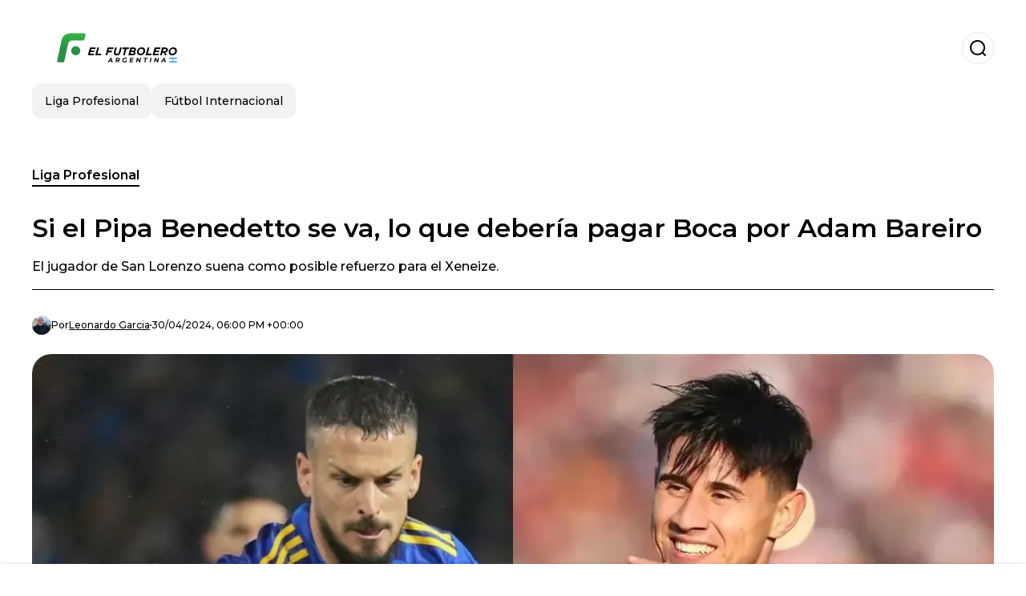

--- FILE ---
content_type: text/html; charset=utf-8
request_url: https://www.elfutbolero.com.ar/liga-profesional/si-el-pipa-benedetto-se-va-lo-que-deberia-pagar-boca-por-adam-bareiro-20240430-39473.html
body_size: 19650
content:
<!DOCTYPE html><html lang="es-AR"><head><meta charSet="utf-8"/><meta name="viewport" content="width=device-width"/><meta name="twitter:card" content="summary_large_image"/><meta name="twitter:creator" content="@el-futbolero-argentina"/><meta property="og:locale" content="es_ES"/><meta property="og:site_name" content="El Futbolero Argentina"/><script type="application/ld+json">{"@context":"https://schema.org","@type":"NewsMediaOrganization","@id":"https://www.elfutbolero.com.ar/#organization","name":"El Futbolero Argentina","description":"Futbol Argentina","url":"https://www.elfutbolero.com.ar","sameAs":["https://x.com/ArgentinaE1636","https://www.youtube.com/@elfutboleroargentina","https://www.instagram.com/elfutboleroaroficial/","https://www.facebook.com/elfutboleroargentina/"],"logo":{"@id":"https://www.elfutbolero.com.ar/#logo","@type":"ImageObject","url":"https://www.elfutbolero.com.ar/image/elfutbolerocomar/logo.svg","height":60,"width":255}}</script><script type="application/ld+json">{"@type":"WebSite","@id":"https://www.elfutbolero.com.ar/#website","url":"https://www.elfutbolero.com.ar","name":"El Futbolero Argentina","alternateName":"El Futbolero Argentina","publisher":{"@id":"https://www.elfutbolero.com.ar/#organization"},"potentialAction":{"@type":"SearchAction","target":"https://www.elfutbolero.com.ar/s?q","queryInput":"search_term_string"},"inLanguage":"es-AR"}</script><script type="application/ld+json">{"@context":"https://schema.org","@type":"NewsArticle","url":"https://www.elfutbolero.com.ar/liga-profesional/si-el-pipa-benedetto-se-va-lo-que-deberia-pagar-boca-por-adam-bareiro-20240430-39473.html","headline":"Si el Pipa Benedetto se va, lo que debería pagar Boca por Adam Bareiro","image":["https://www.elfutbolero.com.ar/image/elfutbolerocomar/benedetto-junto-a-bareiro-y-un-fajo-de-dolares-1714500000-hq.webp"],"articleSection":"Liga Profesional","description":"El jugador de San Lorenzo suena como posible refuerzo para el Xeneize.","datePublished":"2024-04-30T18:00:00Z","dateCreated":"2024-04-30T18:00:00Z","keywords":"Boca Juniors,San Lorenzo,Darío Benedetto","articleBody":"Boca Juniors tiene uno de los planteles con mejor nivel del fútbol argentino y sobre todo si se tiene en cuenta en 11 titular que sale a la cancha habitualmente bajo la coordinación de Diego Martínez. Sin embargo es cierto que también le hace falta mejorar en lo que tiene que ver con el banco de suplentes y las alternativas que hay y en ese contexto en las últimas horas trascendió que se podría ir Darío Benedetto, mientras que la dirigencia estaría apuntando a Adam Bareiro.TE PUEDE INTERESAR:\"Se puso a llorar...\": la crítica de Zambrano a Boca y a la actitud de BenedettoEl conjunto que se ubica en la Ribera podría perder al Pipa ya que lo están buscando desde el fútbol mexicano y siente que con la camiseta azul y oro prácticamente tiene su ciclo cumplido debido a que no es titular y cada vez que le tocó entrar no lo hizo para nada bien. Mientras tanto en México los jugadores que se marchan desde la Argentina suelen tener buenos resultados. Apostá en Betsson a los partidos de las mejores ligas internacionales y duplica tu saldo hasta 50.000 pesos en tu primer depósito.Lo concreto es que el contrato del futbolista de 34 años finaliza en diciembre de este año y por eso puede ser una buena alternativa que se vaya en junio ya que de esa manera le entraría al menos algo de dinero a la institución. Hay que ver si Juan Román Riquelme y compañía están de acuerdo en que se produzca esto o si antes prefieren tener asegurado al paraguayo que juega en San Lorenzo. Se sabe que tiene un precio que no es para nada accesible y que requiere un buen desembolso de dinero del club.TE PUEDE INTERESAR:Mientras Villa suena en Independiente Rivadavia, el punta que levantó la mano para BocaLo que debería pagar Boca por Adam BareiroEn caso de que todo salga como tienen planeado y como lo comunicó en el Diario Olé, lo concreto es que Adam Bareiro tiene un precio de mercado de 6 millones de dólares, de acuerdo a la información que brindó el sitio especializado Transfermarkt. Con 27 años parece una buena inversión y se sabe que es del gusto del presidente de Boca pero hay que ver si pueden desembolsar semejante suma de dinero.","isAccessibleForFree":true,"wordCount":384,"inLanguage":"es-AR","author":{"@type":"Person","name":"Leonardo Garcia","url":"https://www.elfutbolero.com.ar/staff/leonardogarcia","description":"Técnico en Periodismo con Orientación en Deportes. 25 años viendo 22 tipos corriendo atrás de la pelotita. Mi sueño frustrado es tirar paredes con Riquelme y Orteguita."},"publisher":{"@id":"https://www.elfutbolero.com.ar/#organization"}}</script><title>Si el Pipa Benedetto se va, lo que debería pagar Boca por Adam Bareiro</title><meta name="robots" content="index,follow,max-image-preview:large"/><meta name="description" content="El jugador de San Lorenzo suena como posible refuerzo para el Xeneize."/><meta property="og:title" content="Si el Pipa Benedetto se va, lo que debería pagar Boca por Adam Bareiro"/><meta property="og:description" content="El jugador de San Lorenzo suena como posible refuerzo para el Xeneize."/><meta property="og:url" content="https://www.elfutbolero.com.ar/liga-profesional/si-el-pipa-benedetto-se-va-lo-que-deberia-pagar-boca-por-adam-bareiro-20240430-39473.html"/><meta property="og:type" content="article"/><meta property="article:published_time" content="2024-04-30T18:00:00Z"/><meta property="article:author" content="https://www.elfutbolero.com.ar/staff/leonardogarcia"/><meta property="article:tag" content="Boca Juniors"/><meta property="article:tag" content="San Lorenzo"/><meta property="article:tag" content="Darío Benedetto"/><meta property="og:image" content="https://www.elfutbolero.com.ar/image/elfutbolerocomar/benedetto-junto-a-bareiro-y-un-fajo-de-dolares-1714500000-hq.webp"/><meta property="og:image:alt" content="El jugador de San Lorenzo suena como posible refuerzo para el Xeneize."/><meta property="og:image:width" content="1200"/><meta property="og:image:height" content="600"/><meta name="keywords" content="Boca Juniors,San Lorenzo,Darío Benedetto"/><meta name="news_keywords" content="Boca Juniors,San Lorenzo,Darío Benedetto"/><script type="application/ld+json">{"@context":"https://schema.org","@type":"BreadcrumbList","itemListElement":[{"@type":"ListItem","position":1,"item":"https://www.elfutbolero.com.ar/liga-profesional","name":"Liga Profesional"},{"@type":"ListItem","position":2,"item":"https://www.elfutbolero.com.ar//liga-profesional/si-el-pipa-benedetto-se-va-lo-que-deberia-pagar-boca-por-adam-bareiro-20240430-39473.html","name":"Si el Pipa Benedetto se va, lo que debería pagar Boca por Adam Bareiro"}]}</script><link rel="alternate" type="application/rss+xml" title="Fuente RSS para El Futbolero Argentina" href="https://www.elfutbolero.com.ar/rss/GoogleNews.xml"/><link rel="canonical" href="https://www.elfutbolero.com.ar/liga-profesional/si-el-pipa-benedetto-se-va-lo-que-deberia-pagar-boca-por-adam-bareiro-20240430-39473.html"/><link rel="amphtml" href="https://www.elfutbolero.com.ar/liga-profesional/si-el-pipa-benedetto-se-va-lo-que-deberia-pagar-boca-por-adam-bareiro-20240430-39473.html?amp=1"/><meta name="title" content="Si el Pipa Benedetto se va, lo que debería pagar Boca por Adam Bareiro"/><link rel="preconnect" href="https://c.amazon-adsystem.com"/><link rel="preconnect" href="https://cdn.ampproject.org"/><link rel="preconnect" href="https://imasdk.googleapis.com"/><link rel="preconnect" href="https://securepubads.g.doubleclick.net"/><link rel="preconnect" href="https://www.googletagmanager.com"/><link rel="preconnect" href="https://dglmni26as6e8.cloudfront.net"/><link rel="preconnect" href="https://c.amazon-adsystem.com"/><link rel="preconnect" href="https://alivia-media-file.s3.us-east-2.amazonaws.com"/><link rel="icon" href="https://www.elfutbolero.com.ar/image/elfutbolerocomar/favicon.ico"/><meta name="next-head-count" content="41"/><meta name="language" content="es-AR"/><meta name="distribution" content="global"/><link rel="preload" href="/_next/static/media/4f05ba3a6752a328-s.p.woff2" as="font" type="font/woff2" crossorigin="anonymous" data-next-font="size-adjust"/><link rel="preload" href="/_next/static/media/01483edf80d12793-s.p.woff" as="font" type="font/woff" crossorigin="anonymous" data-next-font="size-adjust"/><link rel="preload" href="/_next/static/css/f4f4fec97db77aac.css" as="style"/><link rel="stylesheet" href="/_next/static/css/f4f4fec97db77aac.css" data-n-g=""/><noscript data-n-css=""></noscript><script defer="" nomodule="" src="/_next/static/chunks/polyfills-c67a75d1b6f99dc8.js"></script><script src="/_next/static/chunks/webpack-0a7439736fc4c08d.js" defer=""></script><script src="/_next/static/chunks/framework-fae63b21a27d6472.js" defer=""></script><script src="/_next/static/chunks/main-dc063f8b07a9adbb.js" defer=""></script><script src="/_next/static/chunks/pages/_app-c12100367a786458.js" defer=""></script><script src="/_next/static/chunks/61-4f7ac79331020880.js" defer=""></script><script src="/_next/static/chunks/869-67b7970660c2c6e8.js" defer=""></script><script src="/_next/static/chunks/725-7c4852c4309069aa.js" defer=""></script><script src="/_next/static/chunks/781-e808051ec514403d.js" defer=""></script><script src="/_next/static/chunks/944-1ecbc0b0e4d2a960.js" defer=""></script><script src="/_next/static/chunks/pages/%5Bsection%5D/%5B...slug%5D-b96f5657a06a69c0.js" defer=""></script><script src="/_next/static/ULk-cC4xDsQ1D646lFxBT/_buildManifest.js" defer=""></script><script src="/_next/static/ULk-cC4xDsQ1D646lFxBT/_ssgManifest.js" defer=""></script><style id="__jsx-3847893678">*{font-family:'__Montserrat_4ab172', '__Montserrat_Fallback_4ab172'}:root{--alivia-font:'__aliviaFont_20dcf3', '__aliviaFont_Fallback_20dcf3'}
      </style></head><body><div id="__next"><link rel="preload" href="https://www.elfutbolero.com.ar/image/elfutbolerocomar/logo.svg" as="image" class="jsx-3847893678"/><header id="header"><div class=""><a href="/"><img alt="El Futbolero Argentina" loading="lazy" width="212" height="40" decoding="async" data-nimg="1" class="logo" style="color:transparent" src="https://www.elfutbolero.com.ar/image/elfutbolerocomar/logo.svg"/></a><form id="searchbar" method="GET" action="/s" target="_top"><i class="icon search"></i><input class="t-body-s" type="text" name="q" placeholder="Buscar..."/></form></div><div class="menu"><a href="/ligaprofesional"><p class="ds-pill">Liga Profesional</p></a><a href="/internacional"><p class="ds-pill">Fútbol Internacional</p></a></div></header><div id="post"><br/><div class="t-heading-m article-section"><a href="/liga-profesional">Liga Profesional</a></div><h1 class="t-heading-l">Si el Pipa Benedetto se va, lo que debería pagar Boca por Adam Bareiro</h1><h2 class="t-subheading">El jugador de San Lorenzo suena como posible refuerzo para el Xeneize.</h2><div class="publishing-info t-body-s"><figure style="background-image:url(https://lh3.googleusercontent.com/a/ACg8ocIdoveAkRJwIplQFqg4kxErW94Vbxw-jfhlw1637paxUA=s96-c)"></figure><p>Por<!-- --> <a href="/staff/leonardogarcia">Leonardo<!-- --> <!-- -->Garcia</a></p><time dateTime="2024-04-30T18:00:00Z">30/04/2024, 06:00 PM +00:00</time></div><figure class="picture"><div><img alt="Benedetto junto a Bareiro y un fajo de dólares." loading="lazy" width="1200" height="600" decoding="async" data-nimg="1" style="color:transparent" sizes="(max-width: 768px) 100vw, (max-width: 1200px) 50vw, 33vw" srcSet="/_next/image?url=https%3A%2F%2Fwww.elfutbolero.com.ar%2Fimage%2Felfutbolerocomar%2Fbenedetto-junto-a-bareiro-y-un-fajo-de-dolares-1714500000-hq.webp&amp;w=256&amp;q=75 256w, /_next/image?url=https%3A%2F%2Fwww.elfutbolero.com.ar%2Fimage%2Felfutbolerocomar%2Fbenedetto-junto-a-bareiro-y-un-fajo-de-dolares-1714500000-hq.webp&amp;w=384&amp;q=75 384w, /_next/image?url=https%3A%2F%2Fwww.elfutbolero.com.ar%2Fimage%2Felfutbolerocomar%2Fbenedetto-junto-a-bareiro-y-un-fajo-de-dolares-1714500000-hq.webp&amp;w=640&amp;q=75 640w, /_next/image?url=https%3A%2F%2Fwww.elfutbolero.com.ar%2Fimage%2Felfutbolerocomar%2Fbenedetto-junto-a-bareiro-y-un-fajo-de-dolares-1714500000-hq.webp&amp;w=750&amp;q=75 750w, /_next/image?url=https%3A%2F%2Fwww.elfutbolero.com.ar%2Fimage%2Felfutbolerocomar%2Fbenedetto-junto-a-bareiro-y-un-fajo-de-dolares-1714500000-hq.webp&amp;w=828&amp;q=75 828w, /_next/image?url=https%3A%2F%2Fwww.elfutbolero.com.ar%2Fimage%2Felfutbolerocomar%2Fbenedetto-junto-a-bareiro-y-un-fajo-de-dolares-1714500000-hq.webp&amp;w=1080&amp;q=75 1080w, /_next/image?url=https%3A%2F%2Fwww.elfutbolero.com.ar%2Fimage%2Felfutbolerocomar%2Fbenedetto-junto-a-bareiro-y-un-fajo-de-dolares-1714500000-hq.webp&amp;w=1200&amp;q=75 1200w, /_next/image?url=https%3A%2F%2Fwww.elfutbolero.com.ar%2Fimage%2Felfutbolerocomar%2Fbenedetto-junto-a-bareiro-y-un-fajo-de-dolares-1714500000-hq.webp&amp;w=1920&amp;q=75 1920w, /_next/image?url=https%3A%2F%2Fwww.elfutbolero.com.ar%2Fimage%2Felfutbolerocomar%2Fbenedetto-junto-a-bareiro-y-un-fajo-de-dolares-1714500000-hq.webp&amp;w=2048&amp;q=75 2048w, /_next/image?url=https%3A%2F%2Fwww.elfutbolero.com.ar%2Fimage%2Felfutbolerocomar%2Fbenedetto-junto-a-bareiro-y-un-fajo-de-dolares-1714500000-hq.webp&amp;w=3840&amp;q=75 3840w" src="/_next/image?url=https%3A%2F%2Fwww.elfutbolero.com.ar%2Fimage%2Felfutbolerocomar%2Fbenedetto-junto-a-bareiro-y-un-fajo-de-dolares-1714500000-hq.webp&amp;w=3840&amp;q=75"/></div><figcaption class="t-body-m"> <!-- -->Benedetto junto a Bareiro y un fajo de dólares.</figcaption></figure><div class="sharing-section"><div class="social-share-container"><h3 class="t-heading-s">Compartir en<!-- -->:</h3><div class="social-buttons"><a href="https://twitter.com/intent/tweet?url=https%3A%2F%2Fwww.elfutbolero.com.ar%2Fliga-profesional%2Fsi-el-pipa-benedetto-se-va-lo-que-deberia-pagar-boca-por-adam-bareiro-20240430-39473.html&amp;text=Si%20el%20Pipa%20Benedetto%20se%20va%2C%20lo%20que%20deber%C3%ADa%20pagar%20Boca%20por%20Adam%20Bareiro" target="_blank" rel="noopener noreferrer" class="social-button twitter" aria-label="Share on Twitter"><span class="icon-wrapper"><i class="icon twitter"></i></span></a><a href="https://www.facebook.com/sharer/sharer.php?u=https%3A%2F%2Fwww.elfutbolero.com.ar%2Fliga-profesional%2Fsi-el-pipa-benedetto-se-va-lo-que-deberia-pagar-boca-por-adam-bareiro-20240430-39473.html" target="_blank" rel="noopener noreferrer" class="social-button facebook" aria-label="Share on Facebook"><span class="icon-wrapper"><i class="icon facebook"></i></span></a><a href="https://www.linkedin.com/sharing/share-offsite/?url=https%3A%2F%2Fwww.elfutbolero.com.ar%2Fliga-profesional%2Fsi-el-pipa-benedetto-se-va-lo-que-deberia-pagar-boca-por-adam-bareiro-20240430-39473.html" target="_blank" rel="noopener noreferrer" class="social-button linkedin" aria-label="Share on LinkedIn"><span class="icon-wrapper"><svg xmlns="http://www.w3.org/2000/svg" viewBox="0 0 24 24" width="1em" height="1em" fill="currentColor" class=""><path d="M20.447 20.452h-3.554v-5.569c0-1.328-.027-3.037-1.852-3.037-1.853 0-2.136 1.445-2.136 2.939v5.667H9.351V9h3.414v1.561h.046c.477-.9 1.637-1.85 3.37-1.85 3.601 0 4.267 2.37 4.267 5.455v6.286zM5.337 7.433c-1.144 0-2.063-.926-2.063-2.065 0-1.138.92-2.063 2.063-2.063 1.14 0 2.064.925 2.064 2.063 0 1.139-.925 2.065-2.064 2.065zm1.782 13.019H3.555V9h3.564v11.452zM22.225 0H1.771C.792 0 0 .774 0 1.729v20.542C0 23.227.792 24 1.771 24h20.451C23.2 24 24 23.227 24 22.271V1.729C24 .774 23.2 0 22.222 0h.003z"></path></svg></span></a><a href="https://api.whatsapp.com/send?text=Si%20el%20Pipa%20Benedetto%20se%20va%2C%20lo%20que%20deber%C3%ADa%20pagar%20Boca%20por%20Adam%20Bareiro%20https%3A%2F%2Fwww.elfutbolero.com.ar%2Fliga-profesional%2Fsi-el-pipa-benedetto-se-va-lo-que-deberia-pagar-boca-por-adam-bareiro-20240430-39473.html" target="_blank" rel="noopener noreferrer" class="social-button whatsapp" aria-label="Share on WhatsApp"><span class="icon-wrapper"><svg xmlns="http://www.w3.org/2000/svg" viewBox="0 0 24 24" width="1em" height="1em" fill="currentColor" class=""><path d="M17.472 14.382c-.297-.149-1.758-.867-2.03-.967-.273-.099-.471-.148-.67.15-.197.297-.767.966-.94 1.164-.173.199-.347.223-.644.075-.297-.15-1.255-.463-2.39-1.475-.883-.788-1.48-1.761-1.653-2.059-.173-.297-.018-.458.13-.606.134-.133.298-.347.446-.52.149-.174.198-.298.298-.497.099-.198.05-.371-.025-.52-.075-.149-.669-1.612-.916-2.207-.242-.579-.487-.5-.669-.51-.173-.008-.371-.01-.57-.01-.198 0-.52.074-.792.372-.272.297-1.04 1.016-1.04 2.479 0 1.462 1.065 2.875 1.213 3.074.149.198 2.096 3.2 5.077 4.487.709.306 1.262.489 1.694.625.712.227 1.36.195 1.871.118.571-.085 1.758-.719 2.006-1.413.248-.694.248-1.289.173-1.413-.074-.124-.272-.198-.57-.347m-5.421 7.403h-.004a9.87 9.87 0 01-5.031-1.378l-.361-.214-3.741.982.998-3.648-.235-.374a9.86 9.86 0 01-1.51-5.26c.001-5.45 4.436-9.884 9.888-9.884 2.64 0 5.122 1.03 6.988 2.898a9.825 9.825 0 012.893 6.994c-.003 5.45-4.437 9.884-9.885 9.884m8.413-18.297A11.815 11.815 0 0012.05 0C5.495 0 .16 5.335.157 11.892c0 2.096.547 4.142 1.588 5.945L.057 24l6.305-1.654a11.882 11.882 0 005.683 1.448h.005c6.554 0 11.89-5.335 11.893-11.893a11.821 11.821 0 00-3.48-8.413z"></path></svg></span></a></div></div></div><ul class="recommended"></ul><div class="body t-body-l"><p class="paragraph"><b>Boca Juniors </b>tiene uno de los planteles con mejor nivel del fútbol argentino y sobre todo si se tiene en cuenta en 11 titular que sale a la cancha habitualmente bajo la coordinación de <b>Diego Martínez</b>. Sin embargo es cierto que también le hace falta mejorar en lo que tiene que ver con el banco de suplentes y las alternativas que hay y en ese contexto en las últimas horas trascendió que se podría <b>ir Darío Benedetto</b>, mientras que la dirigencia estaría apuntando a <b>Adam Bareiro</b>.</p><p class="paragraph"><b>TE PUEDE INTERESAR:</b></p><p class="paragraph"><a href="https://www.elfutbolero.com.ar/liga-profesional/se-puso-a-llorar-la-critica-de-zambrano-a-boca-y-a-la-actitud-de-benedetto-20240429-39459.html" target="_blank" rel="nofollow">"Se puso a llorar...": la crítica de Zambrano a Boca y a la actitud de Benedetto</a></p><p class="paragraph">El conjunto que se ubica en la Ribera podría perder al Pipa ya que lo están buscando desde el fútbol mexicano y siente que con la camiseta azul y oro prácticamente tiene su ciclo cumplido debido a que no es titular y cada vez que le tocó entrar no lo hizo para nada bien. Mientras tanto en México los jugadores que se marchan desde la Argentina suelen tener buenos resultados. <b>Apostá en Betsson a los partidos de las mejores ligas internacionales y duplica tu saldo hasta <a href="https://record.pba.betsson.bet.ar/_7VNvIdU_NyPk9PdkeEcAQGNd7ZgqdRLk/1" target="_blank" rel="nofollow">50.000 pesos en tu primer depósito.</a></b></p><p class="paragraph">Lo concreto es que el contrato del futbolista de 34 años finaliza en diciembre de este año y por eso puede ser una buena alternativa que se vaya en junio ya que de esa manera le entraría al menos algo de dinero a la institución. Hay que ver si <b>Juan Román Riquelme </b>y compañía están de acuerdo en que se produzca esto o si antes prefieren tener asegurado al paraguayo que juega en <b>San Lorenzo</b>. Se sabe que tiene un precio que no es para nada accesible y que requiere un buen desembolso de dinero del club.</p><p class="paragraph"><b>TE PUEDE INTERESAR:</b></p><p class="paragraph"><a href="https://www.elfutbolero.com.ar/liga-profesional/mientras-villa-suena-en-independiente-rivadavia-el-punta-que-levanto-la-mano-para-boca-20240430-39462.html" target="_blank" rel="nofollow">Mientras Villa suena en Independiente Rivadavia, el punta que levantó la mano para Boca</a></p><h2 class="heading-2">Lo que debería pagar Boca por Adam Bareiro</h2><p class="paragraph">En caso de que todo salga como tienen planeado y como lo comunicó en el Diario Olé, lo concreto es que <b>Adam Bareiro </b>tiene un precio de mercado de 6 millones de dólares, de acuerdo a la información que brindó el sitio especializado Transfermarkt. Con 27 años parece una buena inversión y se sabe que es del gusto del presidente de <b>Boca </b>pero hay que ver si pueden desembolsar semejante suma de dinero.</p></div><div class="tags"><h3 class="t-heading-s">Temas</h3><div class="tag-list"><a href="/tag/boca-juniors-t552"><p class="ds-tag secondary false">Boca Juniors</p></a><a href="/tag/san-lorenzo-t215"><p class="ds-tag secondary false">San Lorenzo</p></a><a href="/tag/dario-benedetto-t172"><p class="ds-tag secondary false">Darío Benedetto</p></a></div></div><br/><div class="sharing-section"><div class="social-share-container"><h3 class="t-heading-s">Compartir en<!-- -->:</h3><div class="social-buttons"><a href="https://twitter.com/intent/tweet?url=https%3A%2F%2Fwww.elfutbolero.com.ar%2Fliga-profesional%2Fsi-el-pipa-benedetto-se-va-lo-que-deberia-pagar-boca-por-adam-bareiro-20240430-39473.html&amp;text=Si%20el%20Pipa%20Benedetto%20se%20va%2C%20lo%20que%20deber%C3%ADa%20pagar%20Boca%20por%20Adam%20Bareiro" target="_blank" rel="noopener noreferrer" class="social-button twitter" aria-label="Share on Twitter"><span class="icon-wrapper"><i class="icon twitter"></i></span></a><a href="https://www.facebook.com/sharer/sharer.php?u=https%3A%2F%2Fwww.elfutbolero.com.ar%2Fliga-profesional%2Fsi-el-pipa-benedetto-se-va-lo-que-deberia-pagar-boca-por-adam-bareiro-20240430-39473.html" target="_blank" rel="noopener noreferrer" class="social-button facebook" aria-label="Share on Facebook"><span class="icon-wrapper"><i class="icon facebook"></i></span></a><a href="https://www.linkedin.com/sharing/share-offsite/?url=https%3A%2F%2Fwww.elfutbolero.com.ar%2Fliga-profesional%2Fsi-el-pipa-benedetto-se-va-lo-que-deberia-pagar-boca-por-adam-bareiro-20240430-39473.html" target="_blank" rel="noopener noreferrer" class="social-button linkedin" aria-label="Share on LinkedIn"><span class="icon-wrapper"><svg xmlns="http://www.w3.org/2000/svg" viewBox="0 0 24 24" width="1em" height="1em" fill="currentColor" class=""><path d="M20.447 20.452h-3.554v-5.569c0-1.328-.027-3.037-1.852-3.037-1.853 0-2.136 1.445-2.136 2.939v5.667H9.351V9h3.414v1.561h.046c.477-.9 1.637-1.85 3.37-1.85 3.601 0 4.267 2.37 4.267 5.455v6.286zM5.337 7.433c-1.144 0-2.063-.926-2.063-2.065 0-1.138.92-2.063 2.063-2.063 1.14 0 2.064.925 2.064 2.063 0 1.139-.925 2.065-2.064 2.065zm1.782 13.019H3.555V9h3.564v11.452zM22.225 0H1.771C.792 0 0 .774 0 1.729v20.542C0 23.227.792 24 1.771 24h20.451C23.2 24 24 23.227 24 22.271V1.729C24 .774 23.2 0 22.222 0h.003z"></path></svg></span></a><a href="https://api.whatsapp.com/send?text=Si%20el%20Pipa%20Benedetto%20se%20va%2C%20lo%20que%20deber%C3%ADa%20pagar%20Boca%20por%20Adam%20Bareiro%20https%3A%2F%2Fwww.elfutbolero.com.ar%2Fliga-profesional%2Fsi-el-pipa-benedetto-se-va-lo-que-deberia-pagar-boca-por-adam-bareiro-20240430-39473.html" target="_blank" rel="noopener noreferrer" class="social-button whatsapp" aria-label="Share on WhatsApp"><span class="icon-wrapper"><svg xmlns="http://www.w3.org/2000/svg" viewBox="0 0 24 24" width="1em" height="1em" fill="currentColor" class=""><path d="M17.472 14.382c-.297-.149-1.758-.867-2.03-.967-.273-.099-.471-.148-.67.15-.197.297-.767.966-.94 1.164-.173.199-.347.223-.644.075-.297-.15-1.255-.463-2.39-1.475-.883-.788-1.48-1.761-1.653-2.059-.173-.297-.018-.458.13-.606.134-.133.298-.347.446-.52.149-.174.198-.298.298-.497.099-.198.05-.371-.025-.52-.075-.149-.669-1.612-.916-2.207-.242-.579-.487-.5-.669-.51-.173-.008-.371-.01-.57-.01-.198 0-.52.074-.792.372-.272.297-1.04 1.016-1.04 2.479 0 1.462 1.065 2.875 1.213 3.074.149.198 2.096 3.2 5.077 4.487.709.306 1.262.489 1.694.625.712.227 1.36.195 1.871.118.571-.085 1.758-.719 2.006-1.413.248-.694.248-1.289.173-1.413-.074-.124-.272-.198-.57-.347m-5.421 7.403h-.004a9.87 9.87 0 01-5.031-1.378l-.361-.214-3.741.982.998-3.648-.235-.374a9.86 9.86 0 01-1.51-5.26c.001-5.45 4.436-9.884 9.888-9.884 2.64 0 5.122 1.03 6.988 2.898a9.825 9.825 0 012.893 6.994c-.003 5.45-4.437 9.884-9.885 9.884m8.413-18.297A11.815 11.815 0 0012.05 0C5.495 0 .16 5.335.157 11.892c0 2.096.547 4.142 1.588 5.945L.057 24l6.305-1.654a11.882 11.882 0 005.683 1.448h.005c6.554 0 11.89-5.335 11.893-11.893a11.821 11.821 0 00-3.48-8.413z"></path></svg></span></a></div></div></div><div class="related-posts"><h3 class="t-heading-s">También te puede interesar</h3><ul><li><a href="/ligaprofesional/mario-pergolini-destrozo-a-cavani-tenemos-a-un-exjugador-pateando-penales-20250331-47640.html"><figure><img alt="El ex dirigente no se guardó nada y le pegó al uruguayo." loading="lazy" width="372" height="210" decoding="async" data-nimg="1" style="color:transparent" sizes="(max-width: 640px) 100vw, (max-width: 1024px) 50vw, 33vw" srcSet="/_next/image?url=https%3A%2F%2Fwww.elfutbolero.com.ar%2Fimage%2Felfutbolerocomar%2Fel-ex-dirigente-no-se-guardo-nada-y-le-pego-al-uruguayo-1743452400-lq.webp&amp;w=256&amp;q=75 256w, /_next/image?url=https%3A%2F%2Fwww.elfutbolero.com.ar%2Fimage%2Felfutbolerocomar%2Fel-ex-dirigente-no-se-guardo-nada-y-le-pego-al-uruguayo-1743452400-lq.webp&amp;w=384&amp;q=75 384w, /_next/image?url=https%3A%2F%2Fwww.elfutbolero.com.ar%2Fimage%2Felfutbolerocomar%2Fel-ex-dirigente-no-se-guardo-nada-y-le-pego-al-uruguayo-1743452400-lq.webp&amp;w=640&amp;q=75 640w, /_next/image?url=https%3A%2F%2Fwww.elfutbolero.com.ar%2Fimage%2Felfutbolerocomar%2Fel-ex-dirigente-no-se-guardo-nada-y-le-pego-al-uruguayo-1743452400-lq.webp&amp;w=750&amp;q=75 750w, /_next/image?url=https%3A%2F%2Fwww.elfutbolero.com.ar%2Fimage%2Felfutbolerocomar%2Fel-ex-dirigente-no-se-guardo-nada-y-le-pego-al-uruguayo-1743452400-lq.webp&amp;w=828&amp;q=75 828w, /_next/image?url=https%3A%2F%2Fwww.elfutbolero.com.ar%2Fimage%2Felfutbolerocomar%2Fel-ex-dirigente-no-se-guardo-nada-y-le-pego-al-uruguayo-1743452400-lq.webp&amp;w=1080&amp;q=75 1080w, /_next/image?url=https%3A%2F%2Fwww.elfutbolero.com.ar%2Fimage%2Felfutbolerocomar%2Fel-ex-dirigente-no-se-guardo-nada-y-le-pego-al-uruguayo-1743452400-lq.webp&amp;w=1200&amp;q=75 1200w, /_next/image?url=https%3A%2F%2Fwww.elfutbolero.com.ar%2Fimage%2Felfutbolerocomar%2Fel-ex-dirigente-no-se-guardo-nada-y-le-pego-al-uruguayo-1743452400-lq.webp&amp;w=1920&amp;q=75 1920w, /_next/image?url=https%3A%2F%2Fwww.elfutbolero.com.ar%2Fimage%2Felfutbolerocomar%2Fel-ex-dirigente-no-se-guardo-nada-y-le-pego-al-uruguayo-1743452400-lq.webp&amp;w=2048&amp;q=75 2048w, /_next/image?url=https%3A%2F%2Fwww.elfutbolero.com.ar%2Fimage%2Felfutbolerocomar%2Fel-ex-dirigente-no-se-guardo-nada-y-le-pego-al-uruguayo-1743452400-lq.webp&amp;w=3840&amp;q=75 3840w" src="/_next/image?url=https%3A%2F%2Fwww.elfutbolero.com.ar%2Fimage%2Felfutbolerocomar%2Fel-ex-dirigente-no-se-guardo-nada-y-le-pego-al-uruguayo-1743452400-lq.webp&amp;w=3840&amp;q=75"/></figure><h4 class="t-body-s">Mario Pergolini destrozó a Cavani: &quot;Tenemos a un exjugador pateando penales&quot;</h4></a></li><li><a href="/ligaprofesional/paulo-dybala-a-boca-la-impactante-respuesta-de-oriana-sabatini-sobre-la-posibilidad-20250327-47618.html"><figure><img alt="Paulo Dybala" loading="lazy" width="372" height="210" decoding="async" data-nimg="1" style="color:transparent" sizes="(max-width: 640px) 100vw, (max-width: 1024px) 50vw, 33vw" srcSet="/_next/image?url=https%3A%2F%2Fwww.elfutbolero.com.ar%2Fimage%2Felfutbolerocomar%2Fpaulo-dybala-1743116721-lq.webp&amp;w=256&amp;q=75 256w, /_next/image?url=https%3A%2F%2Fwww.elfutbolero.com.ar%2Fimage%2Felfutbolerocomar%2Fpaulo-dybala-1743116721-lq.webp&amp;w=384&amp;q=75 384w, /_next/image?url=https%3A%2F%2Fwww.elfutbolero.com.ar%2Fimage%2Felfutbolerocomar%2Fpaulo-dybala-1743116721-lq.webp&amp;w=640&amp;q=75 640w, /_next/image?url=https%3A%2F%2Fwww.elfutbolero.com.ar%2Fimage%2Felfutbolerocomar%2Fpaulo-dybala-1743116721-lq.webp&amp;w=750&amp;q=75 750w, /_next/image?url=https%3A%2F%2Fwww.elfutbolero.com.ar%2Fimage%2Felfutbolerocomar%2Fpaulo-dybala-1743116721-lq.webp&amp;w=828&amp;q=75 828w, /_next/image?url=https%3A%2F%2Fwww.elfutbolero.com.ar%2Fimage%2Felfutbolerocomar%2Fpaulo-dybala-1743116721-lq.webp&amp;w=1080&amp;q=75 1080w, /_next/image?url=https%3A%2F%2Fwww.elfutbolero.com.ar%2Fimage%2Felfutbolerocomar%2Fpaulo-dybala-1743116721-lq.webp&amp;w=1200&amp;q=75 1200w, /_next/image?url=https%3A%2F%2Fwww.elfutbolero.com.ar%2Fimage%2Felfutbolerocomar%2Fpaulo-dybala-1743116721-lq.webp&amp;w=1920&amp;q=75 1920w, /_next/image?url=https%3A%2F%2Fwww.elfutbolero.com.ar%2Fimage%2Felfutbolerocomar%2Fpaulo-dybala-1743116721-lq.webp&amp;w=2048&amp;q=75 2048w, /_next/image?url=https%3A%2F%2Fwww.elfutbolero.com.ar%2Fimage%2Felfutbolerocomar%2Fpaulo-dybala-1743116721-lq.webp&amp;w=3840&amp;q=75 3840w" src="/_next/image?url=https%3A%2F%2Fwww.elfutbolero.com.ar%2Fimage%2Felfutbolerocomar%2Fpaulo-dybala-1743116721-lq.webp&amp;w=3840&amp;q=75"/></figure><h4 class="t-body-s">¿Paulo Dybala a Boca? La impactante respuesta de Oriana Sabatini sobre la posibilidad</h4></a></li><li><a href="/ligaprofesional/fuerte-acusacion-contra-riquelme-por-el-caso-de-abuso-sexual-que-sacude-a-boca-20250327-47612.html"><figure><img alt="Juan Román Riquelme" loading="lazy" width="372" height="210" decoding="async" data-nimg="1" style="color:transparent" sizes="(max-width: 640px) 100vw, (max-width: 1024px) 50vw, 33vw" srcSet="/_next/image?url=https%3A%2F%2Fwww.elfutbolero.com.ar%2Fimage%2Felfutbolerocomar%2Fjuan-roman-riquelme-1743081986-lq.webp&amp;w=256&amp;q=75 256w, /_next/image?url=https%3A%2F%2Fwww.elfutbolero.com.ar%2Fimage%2Felfutbolerocomar%2Fjuan-roman-riquelme-1743081986-lq.webp&amp;w=384&amp;q=75 384w, /_next/image?url=https%3A%2F%2Fwww.elfutbolero.com.ar%2Fimage%2Felfutbolerocomar%2Fjuan-roman-riquelme-1743081986-lq.webp&amp;w=640&amp;q=75 640w, /_next/image?url=https%3A%2F%2Fwww.elfutbolero.com.ar%2Fimage%2Felfutbolerocomar%2Fjuan-roman-riquelme-1743081986-lq.webp&amp;w=750&amp;q=75 750w, /_next/image?url=https%3A%2F%2Fwww.elfutbolero.com.ar%2Fimage%2Felfutbolerocomar%2Fjuan-roman-riquelme-1743081986-lq.webp&amp;w=828&amp;q=75 828w, /_next/image?url=https%3A%2F%2Fwww.elfutbolero.com.ar%2Fimage%2Felfutbolerocomar%2Fjuan-roman-riquelme-1743081986-lq.webp&amp;w=1080&amp;q=75 1080w, /_next/image?url=https%3A%2F%2Fwww.elfutbolero.com.ar%2Fimage%2Felfutbolerocomar%2Fjuan-roman-riquelme-1743081986-lq.webp&amp;w=1200&amp;q=75 1200w, /_next/image?url=https%3A%2F%2Fwww.elfutbolero.com.ar%2Fimage%2Felfutbolerocomar%2Fjuan-roman-riquelme-1743081986-lq.webp&amp;w=1920&amp;q=75 1920w, /_next/image?url=https%3A%2F%2Fwww.elfutbolero.com.ar%2Fimage%2Felfutbolerocomar%2Fjuan-roman-riquelme-1743081986-lq.webp&amp;w=2048&amp;q=75 2048w, /_next/image?url=https%3A%2F%2Fwww.elfutbolero.com.ar%2Fimage%2Felfutbolerocomar%2Fjuan-roman-riquelme-1743081986-lq.webp&amp;w=3840&amp;q=75 3840w" src="/_next/image?url=https%3A%2F%2Fwww.elfutbolero.com.ar%2Fimage%2Felfutbolerocomar%2Fjuan-roman-riquelme-1743081986-lq.webp&amp;w=3840&amp;q=75"/></figure><h4 class="t-body-s">Fuerte acusación contra Riquelme por el caso de abuso sexual que sacude a Boca</h4></a></li><li><a href="/ligaprofesional/boca-juniors-cuanto-dinero-podria-ganar-en-el-mundial-de-clubes-las-cifras-millonarias-que-estan-en-juego-20250326-47611.html"><figure><img alt="Boca Juniors" loading="lazy" width="372" height="210" decoding="async" data-nimg="1" style="color:transparent" sizes="(max-width: 640px) 100vw, (max-width: 1024px) 50vw, 33vw" srcSet="/_next/image?url=https%3A%2F%2Fwww.elfutbolero.com.ar%2Fimage%2Felfutbolerocomar%2Fboca-juniors-1743032417-lq.webp&amp;w=256&amp;q=75 256w, /_next/image?url=https%3A%2F%2Fwww.elfutbolero.com.ar%2Fimage%2Felfutbolerocomar%2Fboca-juniors-1743032417-lq.webp&amp;w=384&amp;q=75 384w, /_next/image?url=https%3A%2F%2Fwww.elfutbolero.com.ar%2Fimage%2Felfutbolerocomar%2Fboca-juniors-1743032417-lq.webp&amp;w=640&amp;q=75 640w, /_next/image?url=https%3A%2F%2Fwww.elfutbolero.com.ar%2Fimage%2Felfutbolerocomar%2Fboca-juniors-1743032417-lq.webp&amp;w=750&amp;q=75 750w, /_next/image?url=https%3A%2F%2Fwww.elfutbolero.com.ar%2Fimage%2Felfutbolerocomar%2Fboca-juniors-1743032417-lq.webp&amp;w=828&amp;q=75 828w, /_next/image?url=https%3A%2F%2Fwww.elfutbolero.com.ar%2Fimage%2Felfutbolerocomar%2Fboca-juniors-1743032417-lq.webp&amp;w=1080&amp;q=75 1080w, /_next/image?url=https%3A%2F%2Fwww.elfutbolero.com.ar%2Fimage%2Felfutbolerocomar%2Fboca-juniors-1743032417-lq.webp&amp;w=1200&amp;q=75 1200w, /_next/image?url=https%3A%2F%2Fwww.elfutbolero.com.ar%2Fimage%2Felfutbolerocomar%2Fboca-juniors-1743032417-lq.webp&amp;w=1920&amp;q=75 1920w, /_next/image?url=https%3A%2F%2Fwww.elfutbolero.com.ar%2Fimage%2Felfutbolerocomar%2Fboca-juniors-1743032417-lq.webp&amp;w=2048&amp;q=75 2048w, /_next/image?url=https%3A%2F%2Fwww.elfutbolero.com.ar%2Fimage%2Felfutbolerocomar%2Fboca-juniors-1743032417-lq.webp&amp;w=3840&amp;q=75 3840w" src="/_next/image?url=https%3A%2F%2Fwww.elfutbolero.com.ar%2Fimage%2Felfutbolerocomar%2Fboca-juniors-1743032417-lq.webp&amp;w=3840&amp;q=75"/></figure><h4 class="t-body-s">Boca Juniors: ¿Cuánto dinero podría ganar en el Mundial de Clubes? Las cifras millonarias que están en juego</h4></a></li></ul></div><div id="posts-list"><h2 class="t-heading-s" style="margin-top:24px">Más noticias</h2><ul><li><a href="/internacional/adios-al-atletico-madrid-los-dos-gigantes-de-europa-que-quieren-a-de-paul-20250401-47642.html"><div class="picture"><img alt="El mediocampista argentino podría cambiar de institución." loading="lazy" width="372" height="210" decoding="async" data-nimg="1" style="color:transparent" sizes="(max-width: 640px) 100vw, (max-width: 1024px) 50vw, 33vw" srcSet="/_next/image?url=https%3A%2F%2Fwww.elfutbolero.com.ar%2Fimage%2Felfutbolerocomar%2Fel-mediocampista-argentino-podria-cambiar-de-institucion-1743467460-lq.webp&amp;w=256&amp;q=75 256w, /_next/image?url=https%3A%2F%2Fwww.elfutbolero.com.ar%2Fimage%2Felfutbolerocomar%2Fel-mediocampista-argentino-podria-cambiar-de-institucion-1743467460-lq.webp&amp;w=384&amp;q=75 384w, /_next/image?url=https%3A%2F%2Fwww.elfutbolero.com.ar%2Fimage%2Felfutbolerocomar%2Fel-mediocampista-argentino-podria-cambiar-de-institucion-1743467460-lq.webp&amp;w=640&amp;q=75 640w, /_next/image?url=https%3A%2F%2Fwww.elfutbolero.com.ar%2Fimage%2Felfutbolerocomar%2Fel-mediocampista-argentino-podria-cambiar-de-institucion-1743467460-lq.webp&amp;w=750&amp;q=75 750w, /_next/image?url=https%3A%2F%2Fwww.elfutbolero.com.ar%2Fimage%2Felfutbolerocomar%2Fel-mediocampista-argentino-podria-cambiar-de-institucion-1743467460-lq.webp&amp;w=828&amp;q=75 828w, /_next/image?url=https%3A%2F%2Fwww.elfutbolero.com.ar%2Fimage%2Felfutbolerocomar%2Fel-mediocampista-argentino-podria-cambiar-de-institucion-1743467460-lq.webp&amp;w=1080&amp;q=75 1080w, /_next/image?url=https%3A%2F%2Fwww.elfutbolero.com.ar%2Fimage%2Felfutbolerocomar%2Fel-mediocampista-argentino-podria-cambiar-de-institucion-1743467460-lq.webp&amp;w=1200&amp;q=75 1200w, /_next/image?url=https%3A%2F%2Fwww.elfutbolero.com.ar%2Fimage%2Felfutbolerocomar%2Fel-mediocampista-argentino-podria-cambiar-de-institucion-1743467460-lq.webp&amp;w=1920&amp;q=75 1920w, /_next/image?url=https%3A%2F%2Fwww.elfutbolero.com.ar%2Fimage%2Felfutbolerocomar%2Fel-mediocampista-argentino-podria-cambiar-de-institucion-1743467460-lq.webp&amp;w=2048&amp;q=75 2048w, /_next/image?url=https%3A%2F%2Fwww.elfutbolero.com.ar%2Fimage%2Felfutbolerocomar%2Fel-mediocampista-argentino-podria-cambiar-de-institucion-1743467460-lq.webp&amp;w=3840&amp;q=75 3840w" src="/_next/image?url=https%3A%2F%2Fwww.elfutbolero.com.ar%2Fimage%2Felfutbolerocomar%2Fel-mediocampista-argentino-podria-cambiar-de-institucion-1743467460-lq.webp&amp;w=3840&amp;q=75"/></div><h2 class="t-heading-l">¿Adiós al Atlético Madrid? Los dos gigantes de Europa que quieren a De Paul</h2><div><div><figure style="background-image:url(https://lh3.googleusercontent.com/a/ACg8ocK_TZDEfj5jo9vPz9O5hj3Hz5zAUVI2iB3OsuW_6A9ofnaHtSfC=s96-c)"></figure><p class="t-body-s">01/04/2025</p></div><button class="t-body-s">Leer</button></div></a></li><li><a href="/internacional/paraliza-manchester-united-la-decision-final-que-habria-tomado-garnacho-con-su-futuro-20250331-47641.html"><div class="picture"><img alt="Alejandro Garnacho" loading="lazy" width="372" height="210" decoding="async" data-nimg="1" style="color:transparent" sizes="(max-width: 640px) 100vw, (max-width: 1024px) 50vw, 33vw" srcSet="/_next/image?url=https%3A%2F%2Fwww.elfutbolero.com.ar%2Fimage%2Felfutbolerocomar%2Falejandro-garnacho-1743460260.webp&amp;w=256&amp;q=75 256w, /_next/image?url=https%3A%2F%2Fwww.elfutbolero.com.ar%2Fimage%2Felfutbolerocomar%2Falejandro-garnacho-1743460260.webp&amp;w=384&amp;q=75 384w, /_next/image?url=https%3A%2F%2Fwww.elfutbolero.com.ar%2Fimage%2Felfutbolerocomar%2Falejandro-garnacho-1743460260.webp&amp;w=640&amp;q=75 640w, /_next/image?url=https%3A%2F%2Fwww.elfutbolero.com.ar%2Fimage%2Felfutbolerocomar%2Falejandro-garnacho-1743460260.webp&amp;w=750&amp;q=75 750w, /_next/image?url=https%3A%2F%2Fwww.elfutbolero.com.ar%2Fimage%2Felfutbolerocomar%2Falejandro-garnacho-1743460260.webp&amp;w=828&amp;q=75 828w, /_next/image?url=https%3A%2F%2Fwww.elfutbolero.com.ar%2Fimage%2Felfutbolerocomar%2Falejandro-garnacho-1743460260.webp&amp;w=1080&amp;q=75 1080w, /_next/image?url=https%3A%2F%2Fwww.elfutbolero.com.ar%2Fimage%2Felfutbolerocomar%2Falejandro-garnacho-1743460260.webp&amp;w=1200&amp;q=75 1200w, /_next/image?url=https%3A%2F%2Fwww.elfutbolero.com.ar%2Fimage%2Felfutbolerocomar%2Falejandro-garnacho-1743460260.webp&amp;w=1920&amp;q=75 1920w, /_next/image?url=https%3A%2F%2Fwww.elfutbolero.com.ar%2Fimage%2Felfutbolerocomar%2Falejandro-garnacho-1743460260.webp&amp;w=2048&amp;q=75 2048w, /_next/image?url=https%3A%2F%2Fwww.elfutbolero.com.ar%2Fimage%2Felfutbolerocomar%2Falejandro-garnacho-1743460260.webp&amp;w=3840&amp;q=75 3840w" src="/_next/image?url=https%3A%2F%2Fwww.elfutbolero.com.ar%2Fimage%2Felfutbolerocomar%2Falejandro-garnacho-1743460260.webp&amp;w=3840&amp;q=75"/></div><h2 class="t-heading-l">Paraliza Manchester United: la decisión final que habría tomado Garnacho con su futuro</h2><div><div><figure style="background-image:url(https://lh3.googleusercontent.com/a/ACg8ocK_TZDEfj5jo9vPz9O5hj3Hz5zAUVI2iB3OsuW_6A9ofnaHtSfC=s96-c)"></figure><p class="t-body-s">31/03/2025</p></div><button class="t-body-s">Leer</button></div></a></li><li><a href="/ligaprofesional/la-reaccion-de-neymar-que-sacudio-a-brasil-tras-la-caida-ante-argentina-20250331-47639.html"><div class="picture"><img alt="Neymar Jr" loading="lazy" width="372" height="210" decoding="async" data-nimg="1" style="color:transparent" sizes="(max-width: 640px) 100vw, (max-width: 1024px) 50vw, 33vw" srcSet="/_next/image?url=https%3A%2F%2Fwww.elfutbolero.com.ar%2Fimage%2Felfutbolerocomar%2Fneymar-jr-1743445159-lq.webp&amp;w=256&amp;q=75 256w, /_next/image?url=https%3A%2F%2Fwww.elfutbolero.com.ar%2Fimage%2Felfutbolerocomar%2Fneymar-jr-1743445159-lq.webp&amp;w=384&amp;q=75 384w, /_next/image?url=https%3A%2F%2Fwww.elfutbolero.com.ar%2Fimage%2Felfutbolerocomar%2Fneymar-jr-1743445159-lq.webp&amp;w=640&amp;q=75 640w, /_next/image?url=https%3A%2F%2Fwww.elfutbolero.com.ar%2Fimage%2Felfutbolerocomar%2Fneymar-jr-1743445159-lq.webp&amp;w=750&amp;q=75 750w, /_next/image?url=https%3A%2F%2Fwww.elfutbolero.com.ar%2Fimage%2Felfutbolerocomar%2Fneymar-jr-1743445159-lq.webp&amp;w=828&amp;q=75 828w, /_next/image?url=https%3A%2F%2Fwww.elfutbolero.com.ar%2Fimage%2Felfutbolerocomar%2Fneymar-jr-1743445159-lq.webp&amp;w=1080&amp;q=75 1080w, /_next/image?url=https%3A%2F%2Fwww.elfutbolero.com.ar%2Fimage%2Felfutbolerocomar%2Fneymar-jr-1743445159-lq.webp&amp;w=1200&amp;q=75 1200w, /_next/image?url=https%3A%2F%2Fwww.elfutbolero.com.ar%2Fimage%2Felfutbolerocomar%2Fneymar-jr-1743445159-lq.webp&amp;w=1920&amp;q=75 1920w, /_next/image?url=https%3A%2F%2Fwww.elfutbolero.com.ar%2Fimage%2Felfutbolerocomar%2Fneymar-jr-1743445159-lq.webp&amp;w=2048&amp;q=75 2048w, /_next/image?url=https%3A%2F%2Fwww.elfutbolero.com.ar%2Fimage%2Felfutbolerocomar%2Fneymar-jr-1743445159-lq.webp&amp;w=3840&amp;q=75 3840w" src="/_next/image?url=https%3A%2F%2Fwww.elfutbolero.com.ar%2Fimage%2Felfutbolerocomar%2Fneymar-jr-1743445159-lq.webp&amp;w=3840&amp;q=75"/></div><h2 class="t-heading-l">La reacción de Neymar que sacudió a Brasil tras la caída ante Argentina</h2><div><div><figure style="background-image:url(https://lh3.googleusercontent.com/a/ACg8ocK_TZDEfj5jo9vPz9O5hj3Hz5zAUVI2iB3OsuW_6A9ofnaHtSfC=s96-c)"></figure><p class="t-body-s">31/03/2025</p></div><button class="t-body-s">Leer</button></div></a></li><li><a href="/internacional/fin-del-misterio-se-definio-en-que-equipo-jugara-nico-paz-la-proxima-temporada-20250331-47638.html"><div class="picture"><img alt="El mediocampista español nacionalizado argentino definió su futuro." loading="lazy" width="372" height="210" decoding="async" data-nimg="1" style="color:transparent" sizes="(max-width: 640px) 100vw, (max-width: 1024px) 50vw, 33vw" srcSet="/_next/image?url=https%3A%2F%2Fwww.elfutbolero.com.ar%2Fimage%2Felfutbolerocomar%2Fel-mediocampista-espanol-nacionalizado-argentino-definio-su-futuro-1743437098-lq.webp&amp;w=256&amp;q=75 256w, /_next/image?url=https%3A%2F%2Fwww.elfutbolero.com.ar%2Fimage%2Felfutbolerocomar%2Fel-mediocampista-espanol-nacionalizado-argentino-definio-su-futuro-1743437098-lq.webp&amp;w=384&amp;q=75 384w, /_next/image?url=https%3A%2F%2Fwww.elfutbolero.com.ar%2Fimage%2Felfutbolerocomar%2Fel-mediocampista-espanol-nacionalizado-argentino-definio-su-futuro-1743437098-lq.webp&amp;w=640&amp;q=75 640w, /_next/image?url=https%3A%2F%2Fwww.elfutbolero.com.ar%2Fimage%2Felfutbolerocomar%2Fel-mediocampista-espanol-nacionalizado-argentino-definio-su-futuro-1743437098-lq.webp&amp;w=750&amp;q=75 750w, /_next/image?url=https%3A%2F%2Fwww.elfutbolero.com.ar%2Fimage%2Felfutbolerocomar%2Fel-mediocampista-espanol-nacionalizado-argentino-definio-su-futuro-1743437098-lq.webp&amp;w=828&amp;q=75 828w, /_next/image?url=https%3A%2F%2Fwww.elfutbolero.com.ar%2Fimage%2Felfutbolerocomar%2Fel-mediocampista-espanol-nacionalizado-argentino-definio-su-futuro-1743437098-lq.webp&amp;w=1080&amp;q=75 1080w, /_next/image?url=https%3A%2F%2Fwww.elfutbolero.com.ar%2Fimage%2Felfutbolerocomar%2Fel-mediocampista-espanol-nacionalizado-argentino-definio-su-futuro-1743437098-lq.webp&amp;w=1200&amp;q=75 1200w, /_next/image?url=https%3A%2F%2Fwww.elfutbolero.com.ar%2Fimage%2Felfutbolerocomar%2Fel-mediocampista-espanol-nacionalizado-argentino-definio-su-futuro-1743437098-lq.webp&amp;w=1920&amp;q=75 1920w, /_next/image?url=https%3A%2F%2Fwww.elfutbolero.com.ar%2Fimage%2Felfutbolerocomar%2Fel-mediocampista-espanol-nacionalizado-argentino-definio-su-futuro-1743437098-lq.webp&amp;w=2048&amp;q=75 2048w, /_next/image?url=https%3A%2F%2Fwww.elfutbolero.com.ar%2Fimage%2Felfutbolerocomar%2Fel-mediocampista-espanol-nacionalizado-argentino-definio-su-futuro-1743437098-lq.webp&amp;w=3840&amp;q=75 3840w" src="/_next/image?url=https%3A%2F%2Fwww.elfutbolero.com.ar%2Fimage%2Felfutbolerocomar%2Fel-mediocampista-espanol-nacionalizado-argentino-definio-su-futuro-1743437098-lq.webp&amp;w=3840&amp;q=75"/></div><h2 class="t-heading-l">Fin del misterio: se definió en que equipo jugará Nico Paz la próxima temporada</h2><div><div><figure style="background-image:url(https://lh3.googleusercontent.com/a/ACg8ocK_TZDEfj5jo9vPz9O5hj3Hz5zAUVI2iB3OsuW_6A9ofnaHtSfC=s96-c)"></figure><p class="t-body-s">31/03/2025</p></div><button class="t-body-s">Leer</button></div></a></li><li><a href="/internacional/fifa-resolvio-el-problema-asi-reemplazaran-a-club-leon-en-el-mundial-de-clubes-20250331-47637.html"><div class="picture"><img alt="Gianni Infantino" loading="lazy" width="372" height="210" decoding="async" data-nimg="1" style="color:transparent" sizes="(max-width: 640px) 100vw, (max-width: 1024px) 50vw, 33vw" srcSet="/_next/image?url=https%3A%2F%2Fwww.elfutbolero.com.ar%2Fimage%2Felfutbolerocomar%2Fgianni-infantino-1743427704-lq.webp&amp;w=256&amp;q=75 256w, /_next/image?url=https%3A%2F%2Fwww.elfutbolero.com.ar%2Fimage%2Felfutbolerocomar%2Fgianni-infantino-1743427704-lq.webp&amp;w=384&amp;q=75 384w, /_next/image?url=https%3A%2F%2Fwww.elfutbolero.com.ar%2Fimage%2Felfutbolerocomar%2Fgianni-infantino-1743427704-lq.webp&amp;w=640&amp;q=75 640w, /_next/image?url=https%3A%2F%2Fwww.elfutbolero.com.ar%2Fimage%2Felfutbolerocomar%2Fgianni-infantino-1743427704-lq.webp&amp;w=750&amp;q=75 750w, /_next/image?url=https%3A%2F%2Fwww.elfutbolero.com.ar%2Fimage%2Felfutbolerocomar%2Fgianni-infantino-1743427704-lq.webp&amp;w=828&amp;q=75 828w, /_next/image?url=https%3A%2F%2Fwww.elfutbolero.com.ar%2Fimage%2Felfutbolerocomar%2Fgianni-infantino-1743427704-lq.webp&amp;w=1080&amp;q=75 1080w, /_next/image?url=https%3A%2F%2Fwww.elfutbolero.com.ar%2Fimage%2Felfutbolerocomar%2Fgianni-infantino-1743427704-lq.webp&amp;w=1200&amp;q=75 1200w, /_next/image?url=https%3A%2F%2Fwww.elfutbolero.com.ar%2Fimage%2Felfutbolerocomar%2Fgianni-infantino-1743427704-lq.webp&amp;w=1920&amp;q=75 1920w, /_next/image?url=https%3A%2F%2Fwww.elfutbolero.com.ar%2Fimage%2Felfutbolerocomar%2Fgianni-infantino-1743427704-lq.webp&amp;w=2048&amp;q=75 2048w, /_next/image?url=https%3A%2F%2Fwww.elfutbolero.com.ar%2Fimage%2Felfutbolerocomar%2Fgianni-infantino-1743427704-lq.webp&amp;w=3840&amp;q=75 3840w" src="/_next/image?url=https%3A%2F%2Fwww.elfutbolero.com.ar%2Fimage%2Felfutbolerocomar%2Fgianni-infantino-1743427704-lq.webp&amp;w=3840&amp;q=75"/></div><h2 class="t-heading-l">FIFA resolvió el problema: así reemplazarán a Club León en el Mundial de Clubes</h2><div><div><figure style="background-image:url(https://lh3.googleusercontent.com/a/ACg8ocK_TZDEfj5jo9vPz9O5hj3Hz5zAUVI2iB3OsuW_6A9ofnaHtSfC=s96-c)"></figure><p class="t-body-s">31/03/2025</p></div><button class="t-body-s">Leer</button></div></a></li><li><a href="/internacional/festejo-sin-precedentes-asi-celebro-lionel-messi-su-gol-con-inter-miami-20250330-47636.html"><div class="picture"><img alt="Lionel Messi" loading="lazy" width="372" height="210" decoding="async" data-nimg="1" style="color:transparent" sizes="(max-width: 640px) 100vw, (max-width: 1024px) 50vw, 33vw" srcSet="/_next/image?url=https%3A%2F%2Fwww.elfutbolero.com.ar%2Fimage%2Felfutbolerocomar%2Flionel-messi-1743374200-lq.webp&amp;w=256&amp;q=75 256w, /_next/image?url=https%3A%2F%2Fwww.elfutbolero.com.ar%2Fimage%2Felfutbolerocomar%2Flionel-messi-1743374200-lq.webp&amp;w=384&amp;q=75 384w, /_next/image?url=https%3A%2F%2Fwww.elfutbolero.com.ar%2Fimage%2Felfutbolerocomar%2Flionel-messi-1743374200-lq.webp&amp;w=640&amp;q=75 640w, /_next/image?url=https%3A%2F%2Fwww.elfutbolero.com.ar%2Fimage%2Felfutbolerocomar%2Flionel-messi-1743374200-lq.webp&amp;w=750&amp;q=75 750w, /_next/image?url=https%3A%2F%2Fwww.elfutbolero.com.ar%2Fimage%2Felfutbolerocomar%2Flionel-messi-1743374200-lq.webp&amp;w=828&amp;q=75 828w, /_next/image?url=https%3A%2F%2Fwww.elfutbolero.com.ar%2Fimage%2Felfutbolerocomar%2Flionel-messi-1743374200-lq.webp&amp;w=1080&amp;q=75 1080w, /_next/image?url=https%3A%2F%2Fwww.elfutbolero.com.ar%2Fimage%2Felfutbolerocomar%2Flionel-messi-1743374200-lq.webp&amp;w=1200&amp;q=75 1200w, /_next/image?url=https%3A%2F%2Fwww.elfutbolero.com.ar%2Fimage%2Felfutbolerocomar%2Flionel-messi-1743374200-lq.webp&amp;w=1920&amp;q=75 1920w, /_next/image?url=https%3A%2F%2Fwww.elfutbolero.com.ar%2Fimage%2Felfutbolerocomar%2Flionel-messi-1743374200-lq.webp&amp;w=2048&amp;q=75 2048w, /_next/image?url=https%3A%2F%2Fwww.elfutbolero.com.ar%2Fimage%2Felfutbolerocomar%2Flionel-messi-1743374200-lq.webp&amp;w=3840&amp;q=75 3840w" src="/_next/image?url=https%3A%2F%2Fwww.elfutbolero.com.ar%2Fimage%2Felfutbolerocomar%2Flionel-messi-1743374200-lq.webp&amp;w=3840&amp;q=75"/></div><h2 class="t-heading-l">Festejo sin precedentes: así celebró Lionel Messi su gol con Inter Miami</h2><div><div><figure style="background-image:url(https://lh3.googleusercontent.com/a/ACg8ocK_TZDEfj5jo9vPz9O5hj3Hz5zAUVI2iB3OsuW_6A9ofnaHtSfC=s96-c)"></figure><p class="t-body-s">30/03/2025</p></div><button class="t-body-s">Leer</button></div></a></li><li><a href="/internacional/la-grave-denuncia-contra-erling-haaland-que-atormenta-al-manchester-city-20250330-47635.html"><div class="picture"><img alt="El jugador noruego fue denunciado en las últimas horas." loading="lazy" width="372" height="210" decoding="async" data-nimg="1" style="color:transparent" sizes="(max-width: 640px) 100vw, (max-width: 1024px) 50vw, 33vw" srcSet="/_next/image?url=https%3A%2F%2Fwww.elfutbolero.com.ar%2Fimage%2Felfutbolerocomar%2Fel-jugador-noruego-fue-denunciado-en-las-ultimas-horas-1743366532-lq.webp&amp;w=256&amp;q=75 256w, /_next/image?url=https%3A%2F%2Fwww.elfutbolero.com.ar%2Fimage%2Felfutbolerocomar%2Fel-jugador-noruego-fue-denunciado-en-las-ultimas-horas-1743366532-lq.webp&amp;w=384&amp;q=75 384w, /_next/image?url=https%3A%2F%2Fwww.elfutbolero.com.ar%2Fimage%2Felfutbolerocomar%2Fel-jugador-noruego-fue-denunciado-en-las-ultimas-horas-1743366532-lq.webp&amp;w=640&amp;q=75 640w, /_next/image?url=https%3A%2F%2Fwww.elfutbolero.com.ar%2Fimage%2Felfutbolerocomar%2Fel-jugador-noruego-fue-denunciado-en-las-ultimas-horas-1743366532-lq.webp&amp;w=750&amp;q=75 750w, /_next/image?url=https%3A%2F%2Fwww.elfutbolero.com.ar%2Fimage%2Felfutbolerocomar%2Fel-jugador-noruego-fue-denunciado-en-las-ultimas-horas-1743366532-lq.webp&amp;w=828&amp;q=75 828w, /_next/image?url=https%3A%2F%2Fwww.elfutbolero.com.ar%2Fimage%2Felfutbolerocomar%2Fel-jugador-noruego-fue-denunciado-en-las-ultimas-horas-1743366532-lq.webp&amp;w=1080&amp;q=75 1080w, /_next/image?url=https%3A%2F%2Fwww.elfutbolero.com.ar%2Fimage%2Felfutbolerocomar%2Fel-jugador-noruego-fue-denunciado-en-las-ultimas-horas-1743366532-lq.webp&amp;w=1200&amp;q=75 1200w, /_next/image?url=https%3A%2F%2Fwww.elfutbolero.com.ar%2Fimage%2Felfutbolerocomar%2Fel-jugador-noruego-fue-denunciado-en-las-ultimas-horas-1743366532-lq.webp&amp;w=1920&amp;q=75 1920w, /_next/image?url=https%3A%2F%2Fwww.elfutbolero.com.ar%2Fimage%2Felfutbolerocomar%2Fel-jugador-noruego-fue-denunciado-en-las-ultimas-horas-1743366532-lq.webp&amp;w=2048&amp;q=75 2048w, /_next/image?url=https%3A%2F%2Fwww.elfutbolero.com.ar%2Fimage%2Felfutbolerocomar%2Fel-jugador-noruego-fue-denunciado-en-las-ultimas-horas-1743366532-lq.webp&amp;w=3840&amp;q=75 3840w" src="/_next/image?url=https%3A%2F%2Fwww.elfutbolero.com.ar%2Fimage%2Felfutbolerocomar%2Fel-jugador-noruego-fue-denunciado-en-las-ultimas-horas-1743366532-lq.webp&amp;w=3840&amp;q=75"/></div><h2 class="t-heading-l">La grave denuncia contra Erling Haaland que atormenta al Manchester City</h2><div><div><figure style="background-image:url(https://lh3.googleusercontent.com/a/ACg8ocK_TZDEfj5jo9vPz9O5hj3Hz5zAUVI2iB3OsuW_6A9ofnaHtSfC=s96-c)"></figure><p class="t-body-s">30/03/2025</p></div><button class="t-body-s">Leer</button></div></a></li><li><a href="/internacional/bomba-en-el-futbol-dos-gigantes-de-europa-van-con-todo-por-cristiano-ronaldo-para-el-mundial-de-clubes-20250330-47634.html"><div class="picture"><img alt="Cristiano Ronaldo en Al-Nassr" loading="lazy" width="372" height="210" decoding="async" data-nimg="1" style="color:transparent" sizes="(max-width: 640px) 100vw, (max-width: 1024px) 50vw, 33vw" srcSet="/_next/image?url=https%3A%2F%2Fwww.elfutbolero.com.ar%2Fimage%2Felfutbolerocomar%2Fcristiano-ronaldo-en-al-nassr-1743356831-lq.webp&amp;w=256&amp;q=75 256w, /_next/image?url=https%3A%2F%2Fwww.elfutbolero.com.ar%2Fimage%2Felfutbolerocomar%2Fcristiano-ronaldo-en-al-nassr-1743356831-lq.webp&amp;w=384&amp;q=75 384w, /_next/image?url=https%3A%2F%2Fwww.elfutbolero.com.ar%2Fimage%2Felfutbolerocomar%2Fcristiano-ronaldo-en-al-nassr-1743356831-lq.webp&amp;w=640&amp;q=75 640w, /_next/image?url=https%3A%2F%2Fwww.elfutbolero.com.ar%2Fimage%2Felfutbolerocomar%2Fcristiano-ronaldo-en-al-nassr-1743356831-lq.webp&amp;w=750&amp;q=75 750w, /_next/image?url=https%3A%2F%2Fwww.elfutbolero.com.ar%2Fimage%2Felfutbolerocomar%2Fcristiano-ronaldo-en-al-nassr-1743356831-lq.webp&amp;w=828&amp;q=75 828w, /_next/image?url=https%3A%2F%2Fwww.elfutbolero.com.ar%2Fimage%2Felfutbolerocomar%2Fcristiano-ronaldo-en-al-nassr-1743356831-lq.webp&amp;w=1080&amp;q=75 1080w, /_next/image?url=https%3A%2F%2Fwww.elfutbolero.com.ar%2Fimage%2Felfutbolerocomar%2Fcristiano-ronaldo-en-al-nassr-1743356831-lq.webp&amp;w=1200&amp;q=75 1200w, /_next/image?url=https%3A%2F%2Fwww.elfutbolero.com.ar%2Fimage%2Felfutbolerocomar%2Fcristiano-ronaldo-en-al-nassr-1743356831-lq.webp&amp;w=1920&amp;q=75 1920w, /_next/image?url=https%3A%2F%2Fwww.elfutbolero.com.ar%2Fimage%2Felfutbolerocomar%2Fcristiano-ronaldo-en-al-nassr-1743356831-lq.webp&amp;w=2048&amp;q=75 2048w, /_next/image?url=https%3A%2F%2Fwww.elfutbolero.com.ar%2Fimage%2Felfutbolerocomar%2Fcristiano-ronaldo-en-al-nassr-1743356831-lq.webp&amp;w=3840&amp;q=75 3840w" src="/_next/image?url=https%3A%2F%2Fwww.elfutbolero.com.ar%2Fimage%2Felfutbolerocomar%2Fcristiano-ronaldo-en-al-nassr-1743356831-lq.webp&amp;w=3840&amp;q=75"/></div><h2 class="t-heading-l">Bomba en el fútbol: dos gigantes de Europa van con todo por Cristiano Ronaldo para el Mundial de Clubes</h2><div><div><figure style="background-image:url(https://lh3.googleusercontent.com/a/ACg8ocK_TZDEfj5jo9vPz9O5hj3Hz5zAUVI2iB3OsuW_6A9ofnaHtSfC=s96-c)"></figure><p class="t-body-s">30/03/2025</p></div><button class="t-body-s">Leer</button></div></a></li><li><a href="/internacional/impacto-mundial-el-equipo-que-quiere-fichar-a-lionel-messi-y-no-es-barcelona-20250330-47633.html"><div class="picture"><img alt="Lionel Messi" loading="lazy" width="372" height="210" decoding="async" data-nimg="1" style="color:transparent" sizes="(max-width: 640px) 100vw, (max-width: 1024px) 50vw, 33vw" srcSet="/_next/image?url=https%3A%2F%2Fwww.elfutbolero.com.ar%2Fimage%2Felfutbolerocomar%2Flionel-messi-1743346490-lq.webp&amp;w=256&amp;q=75 256w, /_next/image?url=https%3A%2F%2Fwww.elfutbolero.com.ar%2Fimage%2Felfutbolerocomar%2Flionel-messi-1743346490-lq.webp&amp;w=384&amp;q=75 384w, /_next/image?url=https%3A%2F%2Fwww.elfutbolero.com.ar%2Fimage%2Felfutbolerocomar%2Flionel-messi-1743346490-lq.webp&amp;w=640&amp;q=75 640w, /_next/image?url=https%3A%2F%2Fwww.elfutbolero.com.ar%2Fimage%2Felfutbolerocomar%2Flionel-messi-1743346490-lq.webp&amp;w=750&amp;q=75 750w, /_next/image?url=https%3A%2F%2Fwww.elfutbolero.com.ar%2Fimage%2Felfutbolerocomar%2Flionel-messi-1743346490-lq.webp&amp;w=828&amp;q=75 828w, /_next/image?url=https%3A%2F%2Fwww.elfutbolero.com.ar%2Fimage%2Felfutbolerocomar%2Flionel-messi-1743346490-lq.webp&amp;w=1080&amp;q=75 1080w, /_next/image?url=https%3A%2F%2Fwww.elfutbolero.com.ar%2Fimage%2Felfutbolerocomar%2Flionel-messi-1743346490-lq.webp&amp;w=1200&amp;q=75 1200w, /_next/image?url=https%3A%2F%2Fwww.elfutbolero.com.ar%2Fimage%2Felfutbolerocomar%2Flionel-messi-1743346490-lq.webp&amp;w=1920&amp;q=75 1920w, /_next/image?url=https%3A%2F%2Fwww.elfutbolero.com.ar%2Fimage%2Felfutbolerocomar%2Flionel-messi-1743346490-lq.webp&amp;w=2048&amp;q=75 2048w, /_next/image?url=https%3A%2F%2Fwww.elfutbolero.com.ar%2Fimage%2Felfutbolerocomar%2Flionel-messi-1743346490-lq.webp&amp;w=3840&amp;q=75 3840w" src="/_next/image?url=https%3A%2F%2Fwww.elfutbolero.com.ar%2Fimage%2Felfutbolerocomar%2Flionel-messi-1743346490-lq.webp&amp;w=3840&amp;q=75"/></div><h2 class="t-heading-l">Impacto mundial: el equipo que quiere fichar a Lionel Messi y no es Barcelona</h2><div><div><figure style="background-image:url(https://lh3.googleusercontent.com/a/ACg8ocK_TZDEfj5jo9vPz9O5hj3Hz5zAUVI2iB3OsuW_6A9ofnaHtSfC=s96-c)"></figure><p class="t-body-s">30/03/2025</p></div><button class="t-body-s">Leer</button></div></a></li><li><a href="/ligaprofesional/el-gesto-de-borja-que-no-paso-desapercibido-tras-ser-sustituido-en-river-en-el-duelo-ante-rosario-central-20250330-47632.html"><div class="picture"><img alt="Miguel Borja en River" loading="lazy" width="372" height="210" decoding="async" data-nimg="1" style="color:transparent" sizes="(max-width: 640px) 100vw, (max-width: 1024px) 50vw, 33vw" srcSet="/_next/image?url=https%3A%2F%2Fwww.elfutbolero.com.ar%2Fimage%2Felfutbolerocomar%2Fmiguel-borja-en-river-1743340549-lq.webp&amp;w=256&amp;q=75 256w, /_next/image?url=https%3A%2F%2Fwww.elfutbolero.com.ar%2Fimage%2Felfutbolerocomar%2Fmiguel-borja-en-river-1743340549-lq.webp&amp;w=384&amp;q=75 384w, /_next/image?url=https%3A%2F%2Fwww.elfutbolero.com.ar%2Fimage%2Felfutbolerocomar%2Fmiguel-borja-en-river-1743340549-lq.webp&amp;w=640&amp;q=75 640w, /_next/image?url=https%3A%2F%2Fwww.elfutbolero.com.ar%2Fimage%2Felfutbolerocomar%2Fmiguel-borja-en-river-1743340549-lq.webp&amp;w=750&amp;q=75 750w, /_next/image?url=https%3A%2F%2Fwww.elfutbolero.com.ar%2Fimage%2Felfutbolerocomar%2Fmiguel-borja-en-river-1743340549-lq.webp&amp;w=828&amp;q=75 828w, /_next/image?url=https%3A%2F%2Fwww.elfutbolero.com.ar%2Fimage%2Felfutbolerocomar%2Fmiguel-borja-en-river-1743340549-lq.webp&amp;w=1080&amp;q=75 1080w, /_next/image?url=https%3A%2F%2Fwww.elfutbolero.com.ar%2Fimage%2Felfutbolerocomar%2Fmiguel-borja-en-river-1743340549-lq.webp&amp;w=1200&amp;q=75 1200w, /_next/image?url=https%3A%2F%2Fwww.elfutbolero.com.ar%2Fimage%2Felfutbolerocomar%2Fmiguel-borja-en-river-1743340549-lq.webp&amp;w=1920&amp;q=75 1920w, /_next/image?url=https%3A%2F%2Fwww.elfutbolero.com.ar%2Fimage%2Felfutbolerocomar%2Fmiguel-borja-en-river-1743340549-lq.webp&amp;w=2048&amp;q=75 2048w, /_next/image?url=https%3A%2F%2Fwww.elfutbolero.com.ar%2Fimage%2Felfutbolerocomar%2Fmiguel-borja-en-river-1743340549-lq.webp&amp;w=3840&amp;q=75 3840w" src="/_next/image?url=https%3A%2F%2Fwww.elfutbolero.com.ar%2Fimage%2Felfutbolerocomar%2Fmiguel-borja-en-river-1743340549-lq.webp&amp;w=3840&amp;q=75"/></div><h2 class="t-heading-l">El gesto de Borja que no pasó desapercibido tras ser sustituido en River en el duelo ante Rosario Central</h2><div><div><figure style="background-image:url(https://lh3.googleusercontent.com/a/ACg8ocK_TZDEfj5jo9vPz9O5hj3Hz5zAUVI2iB3OsuW_6A9ofnaHtSfC=s96-c)"></figure><p class="t-body-s">30/03/2025</p></div><button class="t-body-s">Leer</button></div></a></li><li><a href="/internacional/con-messi-y-maradona-los-cinco-mejores-jugadores-de-la-historia-segun-jorge-sampaoli-20250330-47631.html"><div class="picture"><img alt="Jorge Sampaoli" loading="lazy" width="372" height="210" decoding="async" data-nimg="1" style="color:transparent" sizes="(max-width: 640px) 100vw, (max-width: 1024px) 50vw, 33vw" srcSet="/_next/image?url=https%3A%2F%2Fwww.elfutbolero.com.ar%2Fimage%2Felfutbolerocomar%2Fjorge-sampaoli-1743292800-lq.webp&amp;w=256&amp;q=75 256w, /_next/image?url=https%3A%2F%2Fwww.elfutbolero.com.ar%2Fimage%2Felfutbolerocomar%2Fjorge-sampaoli-1743292800-lq.webp&amp;w=384&amp;q=75 384w, /_next/image?url=https%3A%2F%2Fwww.elfutbolero.com.ar%2Fimage%2Felfutbolerocomar%2Fjorge-sampaoli-1743292800-lq.webp&amp;w=640&amp;q=75 640w, /_next/image?url=https%3A%2F%2Fwww.elfutbolero.com.ar%2Fimage%2Felfutbolerocomar%2Fjorge-sampaoli-1743292800-lq.webp&amp;w=750&amp;q=75 750w, /_next/image?url=https%3A%2F%2Fwww.elfutbolero.com.ar%2Fimage%2Felfutbolerocomar%2Fjorge-sampaoli-1743292800-lq.webp&amp;w=828&amp;q=75 828w, /_next/image?url=https%3A%2F%2Fwww.elfutbolero.com.ar%2Fimage%2Felfutbolerocomar%2Fjorge-sampaoli-1743292800-lq.webp&amp;w=1080&amp;q=75 1080w, /_next/image?url=https%3A%2F%2Fwww.elfutbolero.com.ar%2Fimage%2Felfutbolerocomar%2Fjorge-sampaoli-1743292800-lq.webp&amp;w=1200&amp;q=75 1200w, /_next/image?url=https%3A%2F%2Fwww.elfutbolero.com.ar%2Fimage%2Felfutbolerocomar%2Fjorge-sampaoli-1743292800-lq.webp&amp;w=1920&amp;q=75 1920w, /_next/image?url=https%3A%2F%2Fwww.elfutbolero.com.ar%2Fimage%2Felfutbolerocomar%2Fjorge-sampaoli-1743292800-lq.webp&amp;w=2048&amp;q=75 2048w, /_next/image?url=https%3A%2F%2Fwww.elfutbolero.com.ar%2Fimage%2Felfutbolerocomar%2Fjorge-sampaoli-1743292800-lq.webp&amp;w=3840&amp;q=75 3840w" src="/_next/image?url=https%3A%2F%2Fwww.elfutbolero.com.ar%2Fimage%2Felfutbolerocomar%2Fjorge-sampaoli-1743292800-lq.webp&amp;w=3840&amp;q=75"/></div><h2 class="t-heading-l">Con Messi y Maradona, los cinco mejores jugadores de la historia según Jorge Sampaoli</h2><div><div><figure style="background-image:url(https://lh3.googleusercontent.com/a/ACg8ocK_TZDEfj5jo9vPz9O5hj3Hz5zAUVI2iB3OsuW_6A9ofnaHtSfC=s96-c)"></figure><p class="t-body-s">30/03/2025</p></div><button class="t-body-s">Leer</button></div></a></li><li><a href="/internacional/primicia-mundial-la-decision-final-del-atletico-madrid-con-el-futuro-de-julian-alvarez-20250329-47630.html"><div class="picture"><img alt="Julián Álvarez" loading="lazy" width="372" height="210" decoding="async" data-nimg="1" style="color:transparent" sizes="(max-width: 640px) 100vw, (max-width: 1024px) 50vw, 33vw" srcSet="/_next/image?url=https%3A%2F%2Fwww.elfutbolero.com.ar%2Fimage%2Felfutbolerocomar%2Fjulian-alvarez-1743285300-lq.webp&amp;w=256&amp;q=75 256w, /_next/image?url=https%3A%2F%2Fwww.elfutbolero.com.ar%2Fimage%2Felfutbolerocomar%2Fjulian-alvarez-1743285300-lq.webp&amp;w=384&amp;q=75 384w, /_next/image?url=https%3A%2F%2Fwww.elfutbolero.com.ar%2Fimage%2Felfutbolerocomar%2Fjulian-alvarez-1743285300-lq.webp&amp;w=640&amp;q=75 640w, /_next/image?url=https%3A%2F%2Fwww.elfutbolero.com.ar%2Fimage%2Felfutbolerocomar%2Fjulian-alvarez-1743285300-lq.webp&amp;w=750&amp;q=75 750w, /_next/image?url=https%3A%2F%2Fwww.elfutbolero.com.ar%2Fimage%2Felfutbolerocomar%2Fjulian-alvarez-1743285300-lq.webp&amp;w=828&amp;q=75 828w, /_next/image?url=https%3A%2F%2Fwww.elfutbolero.com.ar%2Fimage%2Felfutbolerocomar%2Fjulian-alvarez-1743285300-lq.webp&amp;w=1080&amp;q=75 1080w, /_next/image?url=https%3A%2F%2Fwww.elfutbolero.com.ar%2Fimage%2Felfutbolerocomar%2Fjulian-alvarez-1743285300-lq.webp&amp;w=1200&amp;q=75 1200w, /_next/image?url=https%3A%2F%2Fwww.elfutbolero.com.ar%2Fimage%2Felfutbolerocomar%2Fjulian-alvarez-1743285300-lq.webp&amp;w=1920&amp;q=75 1920w, /_next/image?url=https%3A%2F%2Fwww.elfutbolero.com.ar%2Fimage%2Felfutbolerocomar%2Fjulian-alvarez-1743285300-lq.webp&amp;w=2048&amp;q=75 2048w, /_next/image?url=https%3A%2F%2Fwww.elfutbolero.com.ar%2Fimage%2Felfutbolerocomar%2Fjulian-alvarez-1743285300-lq.webp&amp;w=3840&amp;q=75 3840w" src="/_next/image?url=https%3A%2F%2Fwww.elfutbolero.com.ar%2Fimage%2Felfutbolerocomar%2Fjulian-alvarez-1743285300-lq.webp&amp;w=3840&amp;q=75"/></div><h2 class="t-heading-l">Primicia mundial: la decisión final del Atlético Madrid con el futuro de Julián Álvarez</h2><div><div><figure style="background-image:url(https://lh3.googleusercontent.com/a/ACg8ocK_TZDEfj5jo9vPz9O5hj3Hz5zAUVI2iB3OsuW_6A9ofnaHtSfC=s96-c)"></figure><p class="t-body-s">29/03/2025</p></div><button class="t-body-s">Leer</button></div></a></li><li><a href="/ligaprofesional/impacto-mundial-franco-mastantuono-jugaria-en-atletico-madrid-y-el-dinero-que-pagarian-20250329-47629.html"><div class="picture"><img alt="Franco Mastantuono" loading="lazy" width="372" height="210" decoding="async" data-nimg="1" style="color:transparent" sizes="(max-width: 640px) 100vw, (max-width: 1024px) 50vw, 33vw" srcSet="/_next/image?url=https%3A%2F%2Fwww.elfutbolero.com.ar%2Fimage%2Felfutbolerocomar%2Ffranco-mastantuono-1743274800-lq.webp&amp;w=256&amp;q=75 256w, /_next/image?url=https%3A%2F%2Fwww.elfutbolero.com.ar%2Fimage%2Felfutbolerocomar%2Ffranco-mastantuono-1743274800-lq.webp&amp;w=384&amp;q=75 384w, /_next/image?url=https%3A%2F%2Fwww.elfutbolero.com.ar%2Fimage%2Felfutbolerocomar%2Ffranco-mastantuono-1743274800-lq.webp&amp;w=640&amp;q=75 640w, /_next/image?url=https%3A%2F%2Fwww.elfutbolero.com.ar%2Fimage%2Felfutbolerocomar%2Ffranco-mastantuono-1743274800-lq.webp&amp;w=750&amp;q=75 750w, /_next/image?url=https%3A%2F%2Fwww.elfutbolero.com.ar%2Fimage%2Felfutbolerocomar%2Ffranco-mastantuono-1743274800-lq.webp&amp;w=828&amp;q=75 828w, /_next/image?url=https%3A%2F%2Fwww.elfutbolero.com.ar%2Fimage%2Felfutbolerocomar%2Ffranco-mastantuono-1743274800-lq.webp&amp;w=1080&amp;q=75 1080w, /_next/image?url=https%3A%2F%2Fwww.elfutbolero.com.ar%2Fimage%2Felfutbolerocomar%2Ffranco-mastantuono-1743274800-lq.webp&amp;w=1200&amp;q=75 1200w, /_next/image?url=https%3A%2F%2Fwww.elfutbolero.com.ar%2Fimage%2Felfutbolerocomar%2Ffranco-mastantuono-1743274800-lq.webp&amp;w=1920&amp;q=75 1920w, /_next/image?url=https%3A%2F%2Fwww.elfutbolero.com.ar%2Fimage%2Felfutbolerocomar%2Ffranco-mastantuono-1743274800-lq.webp&amp;w=2048&amp;q=75 2048w, /_next/image?url=https%3A%2F%2Fwww.elfutbolero.com.ar%2Fimage%2Felfutbolerocomar%2Ffranco-mastantuono-1743274800-lq.webp&amp;w=3840&amp;q=75 3840w" src="/_next/image?url=https%3A%2F%2Fwww.elfutbolero.com.ar%2Fimage%2Felfutbolerocomar%2Ffranco-mastantuono-1743274800-lq.webp&amp;w=3840&amp;q=75"/></div><h2 class="t-heading-l">Impacto mundial, Franco Mastantuono jugaría en Atlético Madrid y el dinero que pagarían</h2><div><div><figure style="background-image:url(https://lh3.googleusercontent.com/a/ACg8ocK_TZDEfj5jo9vPz9O5hj3Hz5zAUVI2iB3OsuW_6A9ofnaHtSfC=s96-c)"></figure><p class="t-body-s">29/03/2025</p></div><button class="t-body-s">Leer</button></div></a></li><li><a href="/internacional/adios-gareca-la-decision-final-que-tomo-chile-con-el-entrenador-argentino-20250329-47628.html"><div class="picture"><img alt="Ricardo Gareca" loading="lazy" width="372" height="210" decoding="async" data-nimg="1" style="color:transparent" sizes="(max-width: 640px) 100vw, (max-width: 1024px) 50vw, 33vw" srcSet="/_next/image?url=https%3A%2F%2Fwww.elfutbolero.com.ar%2Fimage%2Felfutbolerocomar%2Fricardo-gareca-1743267600-lq.webp&amp;w=256&amp;q=75 256w, /_next/image?url=https%3A%2F%2Fwww.elfutbolero.com.ar%2Fimage%2Felfutbolerocomar%2Fricardo-gareca-1743267600-lq.webp&amp;w=384&amp;q=75 384w, /_next/image?url=https%3A%2F%2Fwww.elfutbolero.com.ar%2Fimage%2Felfutbolerocomar%2Fricardo-gareca-1743267600-lq.webp&amp;w=640&amp;q=75 640w, /_next/image?url=https%3A%2F%2Fwww.elfutbolero.com.ar%2Fimage%2Felfutbolerocomar%2Fricardo-gareca-1743267600-lq.webp&amp;w=750&amp;q=75 750w, /_next/image?url=https%3A%2F%2Fwww.elfutbolero.com.ar%2Fimage%2Felfutbolerocomar%2Fricardo-gareca-1743267600-lq.webp&amp;w=828&amp;q=75 828w, /_next/image?url=https%3A%2F%2Fwww.elfutbolero.com.ar%2Fimage%2Felfutbolerocomar%2Fricardo-gareca-1743267600-lq.webp&amp;w=1080&amp;q=75 1080w, /_next/image?url=https%3A%2F%2Fwww.elfutbolero.com.ar%2Fimage%2Felfutbolerocomar%2Fricardo-gareca-1743267600-lq.webp&amp;w=1200&amp;q=75 1200w, /_next/image?url=https%3A%2F%2Fwww.elfutbolero.com.ar%2Fimage%2Felfutbolerocomar%2Fricardo-gareca-1743267600-lq.webp&amp;w=1920&amp;q=75 1920w, /_next/image?url=https%3A%2F%2Fwww.elfutbolero.com.ar%2Fimage%2Felfutbolerocomar%2Fricardo-gareca-1743267600-lq.webp&amp;w=2048&amp;q=75 2048w, /_next/image?url=https%3A%2F%2Fwww.elfutbolero.com.ar%2Fimage%2Felfutbolerocomar%2Fricardo-gareca-1743267600-lq.webp&amp;w=3840&amp;q=75 3840w" src="/_next/image?url=https%3A%2F%2Fwww.elfutbolero.com.ar%2Fimage%2Felfutbolerocomar%2Fricardo-gareca-1743267600-lq.webp&amp;w=3840&amp;q=75"/></div><h2 class="t-heading-l">¿Adiós Gareca? La decisión final que tomó Chile con el entrenador argentino</h2><div><div><figure style="background-image:url(https://lh3.googleusercontent.com/a/ACg8ocK_TZDEfj5jo9vPz9O5hj3Hz5zAUVI2iB3OsuW_6A9ofnaHtSfC=s96-c)"></figure><p class="t-body-s">29/03/2025</p></div><button class="t-body-s">Leer</button></div></a></li><li><a href="/internacional/mientras-lionel-scaloni-percibe-2-6-millones-en-argentina-el-salario-de-gareca-en-chile-20250329-47627.html"><div class="picture"><img alt="Lionel Scaloni y Ricardo Gareca" loading="lazy" width="372" height="210" decoding="async" data-nimg="1" style="color:transparent" sizes="(max-width: 640px) 100vw, (max-width: 1024px) 50vw, 33vw" srcSet="/_next/image?url=https%3A%2F%2Fwww.elfutbolero.com.ar%2Fimage%2Felfutbolerocomar%2Flionel-scaloni-y-ricardo-gareca-1743263701-lq.webp&amp;w=256&amp;q=75 256w, /_next/image?url=https%3A%2F%2Fwww.elfutbolero.com.ar%2Fimage%2Felfutbolerocomar%2Flionel-scaloni-y-ricardo-gareca-1743263701-lq.webp&amp;w=384&amp;q=75 384w, /_next/image?url=https%3A%2F%2Fwww.elfutbolero.com.ar%2Fimage%2Felfutbolerocomar%2Flionel-scaloni-y-ricardo-gareca-1743263701-lq.webp&amp;w=640&amp;q=75 640w, /_next/image?url=https%3A%2F%2Fwww.elfutbolero.com.ar%2Fimage%2Felfutbolerocomar%2Flionel-scaloni-y-ricardo-gareca-1743263701-lq.webp&amp;w=750&amp;q=75 750w, /_next/image?url=https%3A%2F%2Fwww.elfutbolero.com.ar%2Fimage%2Felfutbolerocomar%2Flionel-scaloni-y-ricardo-gareca-1743263701-lq.webp&amp;w=828&amp;q=75 828w, /_next/image?url=https%3A%2F%2Fwww.elfutbolero.com.ar%2Fimage%2Felfutbolerocomar%2Flionel-scaloni-y-ricardo-gareca-1743263701-lq.webp&amp;w=1080&amp;q=75 1080w, /_next/image?url=https%3A%2F%2Fwww.elfutbolero.com.ar%2Fimage%2Felfutbolerocomar%2Flionel-scaloni-y-ricardo-gareca-1743263701-lq.webp&amp;w=1200&amp;q=75 1200w, /_next/image?url=https%3A%2F%2Fwww.elfutbolero.com.ar%2Fimage%2Felfutbolerocomar%2Flionel-scaloni-y-ricardo-gareca-1743263701-lq.webp&amp;w=1920&amp;q=75 1920w, /_next/image?url=https%3A%2F%2Fwww.elfutbolero.com.ar%2Fimage%2Felfutbolerocomar%2Flionel-scaloni-y-ricardo-gareca-1743263701-lq.webp&amp;w=2048&amp;q=75 2048w, /_next/image?url=https%3A%2F%2Fwww.elfutbolero.com.ar%2Fimage%2Felfutbolerocomar%2Flionel-scaloni-y-ricardo-gareca-1743263701-lq.webp&amp;w=3840&amp;q=75 3840w" src="/_next/image?url=https%3A%2F%2Fwww.elfutbolero.com.ar%2Fimage%2Felfutbolerocomar%2Flionel-scaloni-y-ricardo-gareca-1743263701-lq.webp&amp;w=3840&amp;q=75"/></div><h2 class="t-heading-l">Mientras Lionel Scaloni percibe 2,6 millones en Argentina, el salario de Gareca en Chile</h2><div><div><figure style="background-image:url(https://lh3.googleusercontent.com/a/ACg8ocK_TZDEfj5jo9vPz9O5hj3Hz5zAUVI2iB3OsuW_6A9ofnaHtSfC=s96-c)"></figure><p class="t-body-s">29/03/2025</p></div><button class="t-body-s">Leer</button></div></a></li><li><a href="/internacional/por-que-no-juega-julian-alvarez-en-atletico-madrid-vs-espaynol-por-laliga-20250329-47626.html"><div class="picture"><img alt="Julián Álvarez" loading="lazy" width="372" height="210" decoding="async" data-nimg="1" style="color:transparent" sizes="(max-width: 640px) 100vw, (max-width: 1024px) 50vw, 33vw" srcSet="/_next/image?url=https%3A%2F%2Fwww.elfutbolero.com.ar%2Fimage%2Felfutbolerocomar%2Fjulian-alvarez-1743260438.webp&amp;w=256&amp;q=75 256w, /_next/image?url=https%3A%2F%2Fwww.elfutbolero.com.ar%2Fimage%2Felfutbolerocomar%2Fjulian-alvarez-1743260438.webp&amp;w=384&amp;q=75 384w, /_next/image?url=https%3A%2F%2Fwww.elfutbolero.com.ar%2Fimage%2Felfutbolerocomar%2Fjulian-alvarez-1743260438.webp&amp;w=640&amp;q=75 640w, /_next/image?url=https%3A%2F%2Fwww.elfutbolero.com.ar%2Fimage%2Felfutbolerocomar%2Fjulian-alvarez-1743260438.webp&amp;w=750&amp;q=75 750w, /_next/image?url=https%3A%2F%2Fwww.elfutbolero.com.ar%2Fimage%2Felfutbolerocomar%2Fjulian-alvarez-1743260438.webp&amp;w=828&amp;q=75 828w, /_next/image?url=https%3A%2F%2Fwww.elfutbolero.com.ar%2Fimage%2Felfutbolerocomar%2Fjulian-alvarez-1743260438.webp&amp;w=1080&amp;q=75 1080w, /_next/image?url=https%3A%2F%2Fwww.elfutbolero.com.ar%2Fimage%2Felfutbolerocomar%2Fjulian-alvarez-1743260438.webp&amp;w=1200&amp;q=75 1200w, /_next/image?url=https%3A%2F%2Fwww.elfutbolero.com.ar%2Fimage%2Felfutbolerocomar%2Fjulian-alvarez-1743260438.webp&amp;w=1920&amp;q=75 1920w, /_next/image?url=https%3A%2F%2Fwww.elfutbolero.com.ar%2Fimage%2Felfutbolerocomar%2Fjulian-alvarez-1743260438.webp&amp;w=2048&amp;q=75 2048w, /_next/image?url=https%3A%2F%2Fwww.elfutbolero.com.ar%2Fimage%2Felfutbolerocomar%2Fjulian-alvarez-1743260438.webp&amp;w=3840&amp;q=75 3840w" src="/_next/image?url=https%3A%2F%2Fwww.elfutbolero.com.ar%2Fimage%2Felfutbolerocomar%2Fjulian-alvarez-1743260438.webp&amp;w=3840&amp;q=75"/></div><h2 class="t-heading-l">¿Por qué no juega Julián Álvarez en Atlético Madrid vs. Espaynol por LaLiga?</h2><div><div><figure style="background-image:url(https://lh3.googleusercontent.com/a/ACg8ocK_TZDEfj5jo9vPz9O5hj3Hz5zAUVI2iB3OsuW_6A9ofnaHtSfC=s96-c)"></figure><p class="t-body-s">29/03/2025</p></div><button class="t-body-s">Leer</button></div></a></li><li><a href="/ligaprofesional/se-rompe-todo-en-racing-guerra-entre-dirigentes-tecnico-y-jugadores-20250329-47625.html"><div class="picture"><img alt="Gustavo Costas, Diego Milito y Sebastián Saja" loading="lazy" width="372" height="210" decoding="async" data-nimg="1" style="color:transparent" sizes="(max-width: 640px) 100vw, (max-width: 1024px) 50vw, 33vw" srcSet="/_next/image?url=https%3A%2F%2Fwww.elfutbolero.com.ar%2Fimage%2Felfutbolerocomar%2Fgustavo-costas-diego-milito-y-sebastian-saja-1743258952-lq.webp&amp;w=256&amp;q=75 256w, /_next/image?url=https%3A%2F%2Fwww.elfutbolero.com.ar%2Fimage%2Felfutbolerocomar%2Fgustavo-costas-diego-milito-y-sebastian-saja-1743258952-lq.webp&amp;w=384&amp;q=75 384w, /_next/image?url=https%3A%2F%2Fwww.elfutbolero.com.ar%2Fimage%2Felfutbolerocomar%2Fgustavo-costas-diego-milito-y-sebastian-saja-1743258952-lq.webp&amp;w=640&amp;q=75 640w, /_next/image?url=https%3A%2F%2Fwww.elfutbolero.com.ar%2Fimage%2Felfutbolerocomar%2Fgustavo-costas-diego-milito-y-sebastian-saja-1743258952-lq.webp&amp;w=750&amp;q=75 750w, /_next/image?url=https%3A%2F%2Fwww.elfutbolero.com.ar%2Fimage%2Felfutbolerocomar%2Fgustavo-costas-diego-milito-y-sebastian-saja-1743258952-lq.webp&amp;w=828&amp;q=75 828w, /_next/image?url=https%3A%2F%2Fwww.elfutbolero.com.ar%2Fimage%2Felfutbolerocomar%2Fgustavo-costas-diego-milito-y-sebastian-saja-1743258952-lq.webp&amp;w=1080&amp;q=75 1080w, /_next/image?url=https%3A%2F%2Fwww.elfutbolero.com.ar%2Fimage%2Felfutbolerocomar%2Fgustavo-costas-diego-milito-y-sebastian-saja-1743258952-lq.webp&amp;w=1200&amp;q=75 1200w, /_next/image?url=https%3A%2F%2Fwww.elfutbolero.com.ar%2Fimage%2Felfutbolerocomar%2Fgustavo-costas-diego-milito-y-sebastian-saja-1743258952-lq.webp&amp;w=1920&amp;q=75 1920w, /_next/image?url=https%3A%2F%2Fwww.elfutbolero.com.ar%2Fimage%2Felfutbolerocomar%2Fgustavo-costas-diego-milito-y-sebastian-saja-1743258952-lq.webp&amp;w=2048&amp;q=75 2048w, /_next/image?url=https%3A%2F%2Fwww.elfutbolero.com.ar%2Fimage%2Felfutbolerocomar%2Fgustavo-costas-diego-milito-y-sebastian-saja-1743258952-lq.webp&amp;w=3840&amp;q=75 3840w" src="/_next/image?url=https%3A%2F%2Fwww.elfutbolero.com.ar%2Fimage%2Felfutbolerocomar%2Fgustavo-costas-diego-milito-y-sebastian-saja-1743258952-lq.webp&amp;w=3840&amp;q=75"/></div><h2 class="t-heading-l">Se rompe todo en Racing: guerra entre dirigentes, técnico y jugadores</h2><div><div><figure style="background-image:url(https://lh3.googleusercontent.com/a/ACg8ocK_TZDEfj5jo9vPz9O5hj3Hz5zAUVI2iB3OsuW_6A9ofnaHtSfC=s96-c)"></figure><p class="t-body-s">29/03/2025</p></div><button class="t-body-s">Leer</button></div></a></li><li><a href="/internacional/cuanto-vale-ahora-el-inesperado-valor-de-mercado-de-cuti-romero-20250329-47624.html"><div class="picture"><img alt="Cuti Romero" loading="lazy" width="372" height="210" decoding="async" data-nimg="1" style="color:transparent" sizes="(max-width: 640px) 100vw, (max-width: 1024px) 50vw, 33vw" srcSet="/_next/image?url=https%3A%2F%2Fwww.elfutbolero.com.ar%2Fimage%2Felfutbolerocomar%2Fcuti-romero-1743207600-lq.webp&amp;w=256&amp;q=75 256w, /_next/image?url=https%3A%2F%2Fwww.elfutbolero.com.ar%2Fimage%2Felfutbolerocomar%2Fcuti-romero-1743207600-lq.webp&amp;w=384&amp;q=75 384w, /_next/image?url=https%3A%2F%2Fwww.elfutbolero.com.ar%2Fimage%2Felfutbolerocomar%2Fcuti-romero-1743207600-lq.webp&amp;w=640&amp;q=75 640w, /_next/image?url=https%3A%2F%2Fwww.elfutbolero.com.ar%2Fimage%2Felfutbolerocomar%2Fcuti-romero-1743207600-lq.webp&amp;w=750&amp;q=75 750w, /_next/image?url=https%3A%2F%2Fwww.elfutbolero.com.ar%2Fimage%2Felfutbolerocomar%2Fcuti-romero-1743207600-lq.webp&amp;w=828&amp;q=75 828w, /_next/image?url=https%3A%2F%2Fwww.elfutbolero.com.ar%2Fimage%2Felfutbolerocomar%2Fcuti-romero-1743207600-lq.webp&amp;w=1080&amp;q=75 1080w, /_next/image?url=https%3A%2F%2Fwww.elfutbolero.com.ar%2Fimage%2Felfutbolerocomar%2Fcuti-romero-1743207600-lq.webp&amp;w=1200&amp;q=75 1200w, /_next/image?url=https%3A%2F%2Fwww.elfutbolero.com.ar%2Fimage%2Felfutbolerocomar%2Fcuti-romero-1743207600-lq.webp&amp;w=1920&amp;q=75 1920w, /_next/image?url=https%3A%2F%2Fwww.elfutbolero.com.ar%2Fimage%2Felfutbolerocomar%2Fcuti-romero-1743207600-lq.webp&amp;w=2048&amp;q=75 2048w, /_next/image?url=https%3A%2F%2Fwww.elfutbolero.com.ar%2Fimage%2Felfutbolerocomar%2Fcuti-romero-1743207600-lq.webp&amp;w=3840&amp;q=75 3840w" src="/_next/image?url=https%3A%2F%2Fwww.elfutbolero.com.ar%2Fimage%2Felfutbolerocomar%2Fcuti-romero-1743207600-lq.webp&amp;w=3840&amp;q=75"/></div><h2 class="t-heading-l">¿Cuánto vale ahora? El inesperado valor de mercado de Cuti Romero</h2><div><div><figure style="background-image:url(https://lh3.googleusercontent.com/a/ACg8ocK_TZDEfj5jo9vPz9O5hj3Hz5zAUVI2iB3OsuW_6A9ofnaHtSfC=s96-c)"></figure><p class="t-body-s">29/03/2025</p></div><button class="t-body-s">Leer</button></div></a></li></ul></div><div class="sticky-ad"></div></div><footer id="footer"><div class="menu"><a href="/ligaprofesional"><p class="ds-pill">Liga Profesional</p></a><a href="/internacional"><p class="ds-pill">Fútbol Internacional</p></a></div><a href="/"><img class="logo" src="https://www.elfutbolero.com.ar/image/elfutbolerocomar/logo.svg" width="212" height="40" alt="El Futbolero Argentina"/></a><div id="social"><a rel="nofollow" href="https://x.com/ArgentinaE1636" target="_blank" title="twitter"><i class="icon twitter"></i></a><a rel="nofollow" href="https://www.facebook.com/elfutboleroargentina/" target="_blank" title="facebook"><i class="icon facebook"></i></a><a rel="nofollow" href="https://www.instagram.com/elfutboleroaroficial/" target="_blank" title="instagram"><i class="icon instagram"></i></a><a rel="nofollow" href="https://www.youtube.com/@elfutboleroargentina" target="_blank" title="youtube"><i class="icon youtube"></i></a></div><div class="links t-body-s"><a href="/terms" target="_blank">Términos y Condiciones</a><a href="/private" target="_blank">Privacidad</a><a href="/staff" target="_blank">Quienes somos</a></div><div id="copyright"><p class="t-body-s">Prohibida la reproducción y utilización, total o parcial, de los contenidos en cualquier forma o modalidad, sin previa, expresa y escrita autorización, incluyendo su mera reproducción y/o puesta a disposición con fines comerciales, directa o indirectamente lucrativos.</p><div><img alt="Alivia" loading="lazy" width="16" height="16" decoding="async" data-nimg="1" style="color:transparent" srcSet="/_next/image?url=%2Fassets%2Fmedia%2Falivia.png&amp;w=16&amp;q=75 1x, /_next/image?url=%2Fassets%2Fmedia%2Falivia.png&amp;w=32&amp;q=75 2x" src="/_next/image?url=%2Fassets%2Fmedia%2Falivia.png&amp;w=32&amp;q=75"/><p class="t-body-s">© Copyright 2023</p></div></div></footer></div><script id="__NEXT_DATA__" type="application/json">{"props":{"pageProps":{"data":{"section":{"type":"POST","header_section":"","ttl":1209600,"canonical_link":"https://www.elfutbolero.com.ar/liga-profesional/si-el-pipa-benedetto-se-va-lo-que-deberia-pagar-boca-por-adam-bareiro-20240430-39473.html","seo_title":"Si el Pipa Benedetto se va, lo que debería pagar Boca por Adam Bareiro","seo_description":"El jugador de San Lorenzo suena como posible refuerzo para el Xeneize."},"media":{"id":"c753ecce-6f28-49c9-b345-f17eaa1f6080","name":"El Futbolero Argentina","language":"ES","language_code":"es-AR","base_path":"https://www.elfutbolero.com.ar","logo":"https://www.elfutbolero.com.ar/image/elfutbolerocomar/logo.svg","slug":"el-futbolero-argentina","faicon":"https://www.elfutbolero.com.ar/image/elfutbolerocomar/favicon.ico","description":"","analytics_tag":"","seo_title":"El Futbolero Argentina | Entretenimiento, polémicas, datos, el medio de fútbol con toda la información de la Súper Liga argentina","seo_description":"El Futbolero Argentina, el portal de fútbol más completo, cobertura de la Súper Liga Argentina, videos, entrevistas, el minuto a minuto del fútbol de Argentina","cloudfront_distribution_id":"E1MQC4PHSO39MB","about_us":null,"categories":[{"id":"78d0ea84-c807-445b-85ba-65bd8c1d0097","title":"Liga Profesional","description":"","slug":"ligaprofesional","hidden":false,"parent_id":null},{"id":"e93e4053-d8c5-421c-9a2d-012537984054","title":"Fútbol Internacional","description":"","slug":"internacional","hidden":false,"parent_id":null}]},"post":{"id":"f3ae46a3-4bbd-4492-8b0e-1f426e1df05e","media":{"id":"c753ecce-6f28-49c9-b345-f17eaa1f6080","name":"El Futbolero Argentina","language":"es","language_code":"","base_path":"https://www.elfutbolero.com.ar","logo":"https://www.elfutbolero.com.ar/image/elfutbolerocomar/logo.svg","slug":"el-futbolero-argentina","faicon":"https://www.elfutbolero.com.ar/image/elfutbolerocomar/favicon.ico","description":"Futbol Argentina","analytics_tag":"","seo_title":"","seo_description":"","cloudfront_distribution_id":"","about_us":null},"author":{"id":"34ef7830-275d-4034-b7fa-2cf48211ba2f","email":"leonardoemanuelgarcia473@gmail.es","name":"Leonardo","last_name":"Garcia","role":"user","username":"leonardogarcia","picture":"https://lh3.googleusercontent.com/a/ACg8ocIdoveAkRJwIplQFqg4kxErW94Vbxw-jfhlw1637paxUA=s96-c","profile":{"bio":"Técnico en Periodismo con Orientación en Deportes. 25 años viendo 22 tipos corriendo atrás de la pelotita. Mi sueño frustrado es tirar paredes con Riquelme y Orteguita.","localized_bio":null,"social_media":{"twitter":"","instagram":"","facebook":""}}},"category":{"id":"78d0ea84-c807-445b-85ba-65bd8c1d0097","title":"Liga Profesional","description":"","slug":"liga-profesional","hidden":false,"parent_id":null},"tags":[{"id":"0ce84039-3b0b-4296-b4ff-de3b08d8fc89","title":"Boca Juniors","media_id":"","state":"","slug":"boca-juniors-t552","description":""},{"id":"a91336ed-4e73-462e-aafc-336a638ee09f","title":"San Lorenzo","media_id":"","state":"","slug":"san-lorenzo-t215","description":""},{"id":"c77346d5-b590-4f82-a834-fdadac62da8e","title":"Darío Benedetto","media_id":"","state":"","slug":"dario-benedetto-t172","description":""}],"slug":"/liga-profesional/si-el-pipa-benedetto-se-va-lo-que-deberia-pagar-boca-por-adam-bareiro-20240430-39473.html","title":"Si el Pipa Benedetto se va, lo que debería pagar Boca por Adam Bareiro","subtitle":"El jugador de San Lorenzo suena como posible refuerzo para el Xeneize.","content_body":{"time":1714491902140,"blocks":[{"id":"4Tu1n-n22B","type":"paragraph","data":{"text":"\u003cb\u003eBoca Juniors \u003c/b\u003etiene uno de los planteles con mejor nivel del fútbol argentino y sobre todo si se tiene en cuenta en 11 titular que sale a la cancha habitualmente bajo la coordinación de \u003cb\u003eDiego Martínez\u003c/b\u003e. Sin embargo es cierto que también le hace falta mejorar en lo que tiene que ver con el banco de suplentes y las alternativas que hay y en ese contexto en las últimas horas trascendió que se podría \u003cb\u003eir Darío Benedetto\u003c/b\u003e, mientras que la dirigencia estaría apuntando a \u003cb\u003eAdam Bareiro\u003c/b\u003e.","delimiter_title":null,"delimiter_subtitle":null,"delimiter_date":null}},{"id":"-QACPaoq-0","type":"paragraph","data":{"text":"\u003cb\u003eTE PUEDE INTERESAR:\u003c/b\u003e","delimiter_title":null,"delimiter_subtitle":null,"delimiter_date":null}},{"id":"spCnlXdlBw","type":"paragraph","data":{"text":"\u003ca href=\"https://www.elfutbolero.com.ar/liga-profesional/se-puso-a-llorar-la-critica-de-zambrano-a-boca-y-a-la-actitud-de-benedetto-20240429-39459.html\" target=\"_blank\" rel=\"nofollow\"\u003e\"Se puso a llorar...\": la crítica de Zambrano a Boca y a la actitud de Benedetto\u003c/a\u003e","delimiter_title":null,"delimiter_subtitle":null,"delimiter_date":null}},{"id":"yF-tZndph2","type":"paragraph","data":{"text":"El conjunto que se ubica en la Ribera podría perder al Pipa ya que lo están buscando desde el fútbol mexicano y siente que con la camiseta azul y oro prácticamente tiene su ciclo cumplido debido a que no es titular y cada vez que le tocó entrar no lo hizo para nada bien. Mientras tanto en México los jugadores que se marchan desde la Argentina suelen tener buenos resultados. \u003cb\u003eApostá en Betsson a los partidos de las mejores ligas internacionales y duplica tu saldo hasta \u003ca href=\"https://record.pba.betsson.bet.ar/_7VNvIdU_NyPk9PdkeEcAQGNd7ZgqdRLk/1\" target=\"_blank\" rel=\"nofollow\"\u003e50.000 pesos en tu primer depósito.\u003c/a\u003e\u003c/b\u003e","delimiter_title":null,"delimiter_subtitle":null,"delimiter_date":null}},{"id":"Lg1mhefct9","type":"paragraph","data":{"text":"Lo concreto es que el contrato del futbolista de 34 años finaliza en diciembre de este año y por eso puede ser una buena alternativa que se vaya en junio ya que de esa manera le entraría al menos algo de dinero a la institución. Hay que ver si \u003cb\u003eJuan Román Riquelme \u003c/b\u003ey compañía están de acuerdo en que se produzca esto o si antes prefieren tener asegurado al paraguayo que juega en \u003cb\u003eSan Lorenzo\u003c/b\u003e. Se sabe que tiene un precio que no es para nada accesible y que requiere un buen desembolso de dinero del club.","delimiter_title":null,"delimiter_subtitle":null,"delimiter_date":null}},{"id":"PRYv0BjSh7","type":"paragraph","data":{"text":"\u003cb\u003eTE PUEDE INTERESAR:\u003c/b\u003e","delimiter_title":null,"delimiter_subtitle":null,"delimiter_date":null}},{"id":"Z6sQoHdKzn","type":"paragraph","data":{"text":"\u003ca href=\"https://www.elfutbolero.com.ar/liga-profesional/mientras-villa-suena-en-independiente-rivadavia-el-punta-que-levanto-la-mano-para-boca-20240430-39462.html\" target=\"_blank\" rel=\"nofollow\"\u003eMientras Villa suena en Independiente Rivadavia, el punta que levantó la mano para Boca\u003c/a\u003e","delimiter_title":null,"delimiter_subtitle":null,"delimiter_date":null}},{"id":"m8WGiZ5TRI","type":"header","data":{"text":"Lo que debería pagar Boca por Adam Bareiro","level":2,"delimiter_title":null,"delimiter_subtitle":null,"delimiter_date":null}},{"id":"YF6crWBfIH","type":"paragraph","data":{"text":"En caso de que todo salga como tienen planeado y como lo comunicó en el Diario Olé, lo concreto es que \u003cb\u003eAdam Bareiro \u003c/b\u003etiene un precio de mercado de 6 millones de dólares, de acuerdo a la información que brindó el sitio especializado Transfermarkt. Con 27 años parece una buena inversión y se sabe que es del gusto del presidente de \u003cb\u003eBoca \u003c/b\u003epero hay que ver si pueden desembolsar semejante suma de dinero.","delimiter_title":null,"delimiter_subtitle":null,"delimiter_date":null}}],"version":"2.28.2"},"content_image":"/image/elfutbolerocomar/benedetto-junto-a-bareiro-y-un-fajo-de-dolares-1714500000-hq.webp","alt_image":"Benedetto junto a Bareiro y un fajo de dólares.","target":null,"publisher":{"id":"34ef7830-275d-4034-b7fa-2cf48211ba2f","email":"leogarciafutbolero@gmail.com","name":"Leonardo","last_name":"Garcia","role":"","username":"","picture":"","profile":null},"published_at":"2024-04-30T18:00:00Z","last_published_at":"2024-04-30T18:00:00.412666Z","contents":[{"type":"body","content":{"text":"{\"time\":1714491902140,\"blocks\":[{\"id\":\"4Tu1n-n22B\",\"type\":\"paragraph\",\"data\":{\"text\":\"\u003cb\u003eBoca Juniors \u003c/b\u003etiene uno de los planteles con mejor nivel del fútbol argentino y sobre todo si se tiene en cuenta en 11 titular que sale a la cancha habitualmente bajo la coordinación de \u003cb\u003eDiego Martínez\u003c/b\u003e. Sin embargo es cierto que también le hace falta mejorar en lo que tiene que ver con el banco de suplentes y las alternativas que hay y en ese contexto en las últimas horas trascendió que se podría \u003cb\u003eir Darío Benedetto\u003c/b\u003e, mientras que la dirigencia estaría apuntando a \u003cb\u003eAdam Bareiro\u003c/b\u003e.\"}},{\"id\":\"-QACPaoq-0\",\"type\":\"paragraph\",\"data\":{\"text\":\"\u003cb\u003eTE PUEDE INTERESAR:\u003c/b\u003e\"}},{\"id\":\"spCnlXdlBw\",\"type\":\"paragraph\",\"data\":{\"text\":\"\u003ca href=\\\"https://www.elfutbolero.com.ar/liga-profesional/se-puso-a-llorar-la-critica-de-zambrano-a-boca-y-a-la-actitud-de-benedetto-20240429-39459.html\\\" target=\\\"_blank\\\" rel=\\\"nofollow\\\"\u003e\\\"Se puso a llorar...\\\": la crítica de Zambrano a Boca y a la actitud de Benedetto\u003c/a\u003e\"}},{\"id\":\"yF-tZndph2\",\"type\":\"paragraph\",\"data\":{\"text\":\"El conjunto que se ubica en la Ribera podría perder al Pipa ya que lo están buscando desde el fútbol mexicano y siente que con la camiseta azul y oro prácticamente tiene su ciclo cumplido debido a que no es titular y cada vez que le tocó entrar no lo hizo para nada bien. Mientras tanto en México los jugadores que se marchan desde la Argentina suelen tener buenos resultados. \u003cb\u003eApostá en Betsson a los partidos de las mejores ligas internacionales y duplica tu saldo hasta \u003ca href=\\\"https://record.pba.betsson.bet.ar/_7VNvIdU_NyPk9PdkeEcAQGNd7ZgqdRLk/1\\\" target=\\\"_blank\\\" rel=\\\"nofollow\\\"\u003e50.000 pesos en tu primer depósito.\u003c/a\u003e\u003c/b\u003e\"}},{\"id\":\"Lg1mhefct9\",\"type\":\"paragraph\",\"data\":{\"text\":\"Lo concreto es que el contrato del futbolista de 34 años finaliza en diciembre de este año y por eso puede ser una buena alternativa que se vaya en junio ya que de esa manera le entraría al menos algo de dinero a la institución. Hay que ver si \u003cb\u003eJuan Román Riquelme \u003c/b\u003ey compañía están de acuerdo en que se produzca esto o si antes prefieren tener asegurado al paraguayo que juega en \u003cb\u003eSan Lorenzo\u003c/b\u003e. Se sabe que tiene un precio que no es para nada accesible y que requiere un buen desembolso de dinero del club.\"}},{\"id\":\"PRYv0BjSh7\",\"type\":\"paragraph\",\"data\":{\"text\":\"\u003cb\u003eTE PUEDE INTERESAR:\u003c/b\u003e\"}},{\"id\":\"Z6sQoHdKzn\",\"type\":\"paragraph\",\"data\":{\"text\":\"\u003ca href=\\\"https://www.elfutbolero.com.ar/liga-profesional/mientras-villa-suena-en-independiente-rivadavia-el-punta-que-levanto-la-mano-para-boca-20240430-39462.html\\\" target=\\\"_blank\\\" rel=\\\"nofollow\\\"\u003eMientras Villa suena en Independiente Rivadavia, el punta que levantó la mano para Boca\u003c/a\u003e\"}},{\"id\":\"m8WGiZ5TRI\",\"type\":\"header\",\"data\":{\"text\":\"Lo que debería pagar Boca por Adam Bareiro\",\"level\":2}},{\"id\":\"YF6crWBfIH\",\"type\":\"paragraph\",\"data\":{\"text\":\"En caso de que todo salga como tienen planeado y como lo comunicó en el Diario Olé, lo concreto es que \u003cb\u003eAdam Bareiro \u003c/b\u003etiene un precio de mercado de 6 millones de dólares, de acuerdo a la información que brindó el sitio especializado Transfermarkt. Con 27 años parece una buena inversión y se sabe que es del gusto del presidente de \u003cb\u003eBoca \u003c/b\u003epero hay que ver si pueden desembolsar semejante suma de dinero.\"}}],\"version\":\"2.28.2\"}"}},{"type":"image","content":{"description":"Benedetto junto a Bareiro y un fajo de dólares.","final_path":"https://www.elfutbolero.com.ar/image/elfutbolerocomar/benedetto-junto-a-bareiro-y-un-fajo-de-dolares-1714500000.jpeg","high_quality_path":"https://www.elfutbolero.com.ar/image/elfutbolerocomar/benedetto-junto-a-bareiro-y-un-fajo-de-dolares-1714500000-hq.webp","image_format":"image/jpeg","low_quality_path":"https://www.elfutbolero.com.ar/image/elfutbolerocomar/benedetto-junto-a-bareiro-y-un-fajo-de-dolares-1714500000-lq.webp","mid_quality_path":"https://www.elfutbolero.com.ar/image/elfutbolerocomar/benedetto-junto-a-bareiro-y-un-fajo-de-dolares-1714500000-mq.webp","slug":"image/elfutbolerocomar/benedetto-junto-a-bareiro-y-un-fajo-de-dolares-1714500000.jpeg","temporal_key":"tmp/c87dd507-0708-11ef-8f9b-e6e7d2a54887-17.jpeg"}}],"first_paragraph":"Boca Juniors tiene uno de los planteles con mejor nivel del fútbol argentino y sobre todo si se tiene en cuenta en 11 titular que sale a la cancha habitualmente bajo la coordinación de Diego Martínez. Sin embargo es cierto que también le hace falta mejorar en lo que tiene que ver con el banco de suplentes y las alternativas que hay y en ese contexto en las últimas horas trascendió que se podría ir Darío Benedetto, mientras que la dirigencia estaría apuntando a Adam Bareiro.","full_text":"Boca Juniors tiene uno de los planteles con mejor nivel del fútbol argentino y sobre todo si se tiene en cuenta en 11 titular que sale a la cancha habitualmente bajo la coordinación de Diego Martínez. Sin embargo es cierto que también le hace falta mejorar en lo que tiene que ver con el banco de suplentes y las alternativas que hay y en ese contexto en las últimas horas trascendió que se podría ir Darío Benedetto, mientras que la dirigencia estaría apuntando a Adam Bareiro.TE PUEDE INTERESAR:\"Se puso a llorar...\": la crítica de Zambrano a Boca y a la actitud de BenedettoEl conjunto que se ubica en la Ribera podría perder al Pipa ya que lo están buscando desde el fútbol mexicano y siente que con la camiseta azul y oro prácticamente tiene su ciclo cumplido debido a que no es titular y cada vez que le tocó entrar no lo hizo para nada bien. Mientras tanto en México los jugadores que se marchan desde la Argentina suelen tener buenos resultados. Apostá en Betsson a los partidos de las mejores ligas internacionales y duplica tu saldo hasta 50.000 pesos en tu primer depósito.Lo concreto es que el contrato del futbolista de 34 años finaliza en diciembre de este año y por eso puede ser una buena alternativa que se vaya en junio ya que de esa manera le entraría al menos algo de dinero a la institución. Hay que ver si Juan Román Riquelme y compañía están de acuerdo en que se produzca esto o si antes prefieren tener asegurado al paraguayo que juega en San Lorenzo. Se sabe que tiene un precio que no es para nada accesible y que requiere un buen desembolso de dinero del club.TE PUEDE INTERESAR:Mientras Villa suena en Independiente Rivadavia, el punta que levantó la mano para BocaLo que debería pagar Boca por Adam BareiroEn caso de que todo salga como tienen planeado y como lo comunicó en el Diario Olé, lo concreto es que Adam Bareiro tiene un precio de mercado de 6 millones de dólares, de acuerdo a la información que brindó el sitio especializado Transfermarkt. Con 27 años parece una buena inversión y se sabe que es del gusto del presidente de Boca pero hay que ver si pueden desembolsar semejante suma de dinero.","word_count":384,"pinned_to_home":false,"pinned_at":null,"live_posting":false,"video_posting":false},"related_posts":[{"slug":"/ligaprofesional/mario-pergolini-destrozo-a-cavani-tenemos-a-un-exjugador-pateando-penales-20250331-47640.html","title":"Mario Pergolini destrozó a Cavani: \"Tenemos a un exjugador pateando penales\"","subtitle":"El ex dirigente no se guardó nada y le pegó al uruguayo.","content_image":"/image/elfutbolerocomar/el-ex-dirigente-no-se-guardo-nada-y-le-pego-al-uruguayo-1743452400-lq.webp","alt_image":"El ex dirigente no se guardó nada y le pegó al uruguayo.","media":{"id":"c753ecce-6f28-49c9-b345-f17eaa1f6080","name":"El Futbolero Argentina","language":"es","language_code":"","base_path":"https://www.elfutbolero.com.ar","logo":"https://www.elfutbolero.com.ar/image/elfutbolerocomar/logo.svg","slug":"el-futbolero-argentina","faicon":"https://www.elfutbolero.com.ar/image/elfutbolerocomar/favicon.ico","description":"Futbol Argentina","analytics_tag":"","seo_title":"","seo_description":"","cloudfront_distribution_id":"","about_us":null},"author":{"id":"ccf3b5c0-3824-4adb-8611-a24b3002f247","email":"ramirodiazcanessa@gmail.com","name":"Ramiro ","last_name":"Diaz","role":"","username":"ramirodiaz","picture":"https://lh3.googleusercontent.com/a/ACg8ocK_TZDEfj5jo9vPz9O5hj3Hz5zAUVI2iB3OsuW_6A9ofnaHtSfC=s96-c","profile":{"bio":"{\"time\":1741618058540,\"blocks\":[{\"id\":\"5wDgDbm419\",\"type\":\"paragraph\",\"data\":{\"text\":\"\u003cb\u003eSoy Periodista deportivo recibido en el Instituto de Enseñanza de Comunicación (ISEC) en el año 2019\u003c/b\u003e. Posteriormente, obtuve la Licenciatura en Ciencias de la Comunicación en la Universidad Argentina de la Empresa (UADE) en el año 2022, lo que me proporcionó una sólida formación académica.\"}},{\"id\":\"jXodheGBFa\",\"type\":\"paragraph\",\"data\":{\"text\":\"\u003cb\u003eMi carrera profesional ha estado marcada por mi pasión por el deporte desde muy chico, especialmente el fútbol\u003c/b\u003e. Desde mediados del año 2022, tengo la oportunidad de formar parte de la empresa Alivia Media, donde tuve mi primera experiencia como redactor digital y en la que pude desarrollar mis habilidades, aprendiendo todos los días cosas distintas tanto de mis superiores como también de mis compañeros. En este rol, \u003cb\u003eme he encargado de crear contenido de alta calidad, cubro eventos deportivos y analizó los principales acontecimientos del mundo del deporte. \u003c/b\u003e\"}},{\"id\":\"jDLpHYEHAc\",\"type\":\"paragraph\",\"data\":{\"text\":\"Además,\u003cb\u003e he tenido la oportunidad de ganar experiencia en radio entre 2018 y 2020, colaborando con un medio partidario del Club Atlético River Plate en el cuál tocábamos los temas actuales del equipo del fútbol argentino\u003c/b\u003e. Desde el año 2018, también me desempeño como Community Manager de Botingol, canal de YouTube sobre el fútbol argentino. En esta función, he gestionado y creado estrategias de contenido para redes sociales, interactuando con una amplia comunidad de seguidores que están interesados en leer la información del día a día. En resumen, soy un profesional dedicado que ama su trabajo. \u003cb\u003eMi objetivo en este momento es seguir creciendo, sumando nuevas experiencias \u003c/b\u003ey aportar mí granito de arena en el mundo del deporte.\"}}],\"version\":\"2.28.2\"}","localized_bio":null,"social_media":{"twitter":"@ramadiazcanessa","instagram":"@ramadiazcanessa","facebook":""}}},"published_at":"2025-03-31T20:20:00Z","pinned_to_home":false,"pinned_at":null},{"slug":"/ligaprofesional/paulo-dybala-a-boca-la-impactante-respuesta-de-oriana-sabatini-sobre-la-posibilidad-20250327-47618.html","title":"¿Paulo Dybala a Boca? La impactante respuesta de Oriana Sabatini sobre la posibilidad","subtitle":"La esposa del argentino se refirió a la posibilidad de que llegue al Xeneize.","content_image":"/image/elfutbolerocomar/paulo-dybala-1743116721-lq.webp","alt_image":"Paulo Dybala","media":{"id":"c753ecce-6f28-49c9-b345-f17eaa1f6080","name":"El Futbolero Argentina","language":"es","language_code":"","base_path":"https://www.elfutbolero.com.ar","logo":"https://www.elfutbolero.com.ar/image/elfutbolerocomar/logo.svg","slug":"el-futbolero-argentina","faicon":"https://www.elfutbolero.com.ar/image/elfutbolerocomar/favicon.ico","description":"Futbol Argentina","analytics_tag":"","seo_title":"","seo_description":"","cloudfront_distribution_id":"","about_us":null},"author":{"id":"ccf3b5c0-3824-4adb-8611-a24b3002f247","email":"ramirodiazcanessa@gmail.com","name":"Ramiro ","last_name":"Diaz","role":"","username":"ramirodiaz","picture":"https://lh3.googleusercontent.com/a/ACg8ocK_TZDEfj5jo9vPz9O5hj3Hz5zAUVI2iB3OsuW_6A9ofnaHtSfC=s96-c","profile":{"bio":"{\"time\":1741618058540,\"blocks\":[{\"id\":\"5wDgDbm419\",\"type\":\"paragraph\",\"data\":{\"text\":\"\u003cb\u003eSoy Periodista deportivo recibido en el Instituto de Enseñanza de Comunicación (ISEC) en el año 2019\u003c/b\u003e. Posteriormente, obtuve la Licenciatura en Ciencias de la Comunicación en la Universidad Argentina de la Empresa (UADE) en el año 2022, lo que me proporcionó una sólida formación académica.\"}},{\"id\":\"jXodheGBFa\",\"type\":\"paragraph\",\"data\":{\"text\":\"\u003cb\u003eMi carrera profesional ha estado marcada por mi pasión por el deporte desde muy chico, especialmente el fútbol\u003c/b\u003e. Desde mediados del año 2022, tengo la oportunidad de formar parte de la empresa Alivia Media, donde tuve mi primera experiencia como redactor digital y en la que pude desarrollar mis habilidades, aprendiendo todos los días cosas distintas tanto de mis superiores como también de mis compañeros. En este rol, \u003cb\u003eme he encargado de crear contenido de alta calidad, cubro eventos deportivos y analizó los principales acontecimientos del mundo del deporte. \u003c/b\u003e\"}},{\"id\":\"jDLpHYEHAc\",\"type\":\"paragraph\",\"data\":{\"text\":\"Además,\u003cb\u003e he tenido la oportunidad de ganar experiencia en radio entre 2018 y 2020, colaborando con un medio partidario del Club Atlético River Plate en el cuál tocábamos los temas actuales del equipo del fútbol argentino\u003c/b\u003e. Desde el año 2018, también me desempeño como Community Manager de Botingol, canal de YouTube sobre el fútbol argentino. En esta función, he gestionado y creado estrategias de contenido para redes sociales, interactuando con una amplia comunidad de seguidores que están interesados en leer la información del día a día. En resumen, soy un profesional dedicado que ama su trabajo. \u003cb\u003eMi objetivo en este momento es seguir creciendo, sumando nuevas experiencias \u003c/b\u003ey aportar mí granito de arena en el mundo del deporte.\"}}],\"version\":\"2.28.2\"}","localized_bio":null,"social_media":{"twitter":"@ramadiazcanessa","instagram":"@ramadiazcanessa","facebook":""}}},"published_at":"2025-03-27T23:05:18Z","pinned_to_home":false,"pinned_at":null},{"slug":"/ligaprofesional/fuerte-acusacion-contra-riquelme-por-el-caso-de-abuso-sexual-que-sacude-a-boca-20250327-47612.html","title":"Fuerte acusación contra Riquelme por el caso de abuso sexual que sacude a Boca","subtitle":"El presidente del Xeneize fue apuntado en las últimas horas.","content_image":"/image/elfutbolerocomar/juan-roman-riquelme-1743081986-lq.webp","alt_image":"Juan Román Riquelme","media":{"id":"c753ecce-6f28-49c9-b345-f17eaa1f6080","name":"El Futbolero Argentina","language":"es","language_code":"","base_path":"https://www.elfutbolero.com.ar","logo":"https://www.elfutbolero.com.ar/image/elfutbolerocomar/logo.svg","slug":"el-futbolero-argentina","faicon":"https://www.elfutbolero.com.ar/image/elfutbolerocomar/favicon.ico","description":"Futbol Argentina","analytics_tag":"","seo_title":"","seo_description":"","cloudfront_distribution_id":"","about_us":null},"author":{"id":"ccf3b5c0-3824-4adb-8611-a24b3002f247","email":"ramirodiazcanessa@gmail.com","name":"Ramiro ","last_name":"Diaz","role":"","username":"ramirodiaz","picture":"https://lh3.googleusercontent.com/a/ACg8ocK_TZDEfj5jo9vPz9O5hj3Hz5zAUVI2iB3OsuW_6A9ofnaHtSfC=s96-c","profile":{"bio":"{\"time\":1741618058540,\"blocks\":[{\"id\":\"5wDgDbm419\",\"type\":\"paragraph\",\"data\":{\"text\":\"\u003cb\u003eSoy Periodista deportivo recibido en el Instituto de Enseñanza de Comunicación (ISEC) en el año 2019\u003c/b\u003e. Posteriormente, obtuve la Licenciatura en Ciencias de la Comunicación en la Universidad Argentina de la Empresa (UADE) en el año 2022, lo que me proporcionó una sólida formación académica.\"}},{\"id\":\"jXodheGBFa\",\"type\":\"paragraph\",\"data\":{\"text\":\"\u003cb\u003eMi carrera profesional ha estado marcada por mi pasión por el deporte desde muy chico, especialmente el fútbol\u003c/b\u003e. Desde mediados del año 2022, tengo la oportunidad de formar parte de la empresa Alivia Media, donde tuve mi primera experiencia como redactor digital y en la que pude desarrollar mis habilidades, aprendiendo todos los días cosas distintas tanto de mis superiores como también de mis compañeros. En este rol, \u003cb\u003eme he encargado de crear contenido de alta calidad, cubro eventos deportivos y analizó los principales acontecimientos del mundo del deporte. \u003c/b\u003e\"}},{\"id\":\"jDLpHYEHAc\",\"type\":\"paragraph\",\"data\":{\"text\":\"Además,\u003cb\u003e he tenido la oportunidad de ganar experiencia en radio entre 2018 y 2020, colaborando con un medio partidario del Club Atlético River Plate en el cuál tocábamos los temas actuales del equipo del fútbol argentino\u003c/b\u003e. Desde el año 2018, también me desempeño como Community Manager de Botingol, canal de YouTube sobre el fútbol argentino. En esta función, he gestionado y creado estrategias de contenido para redes sociales, interactuando con una amplia comunidad de seguidores que están interesados en leer la información del día a día. En resumen, soy un profesional dedicado que ama su trabajo. \u003cb\u003eMi objetivo en este momento es seguir creciendo, sumando nuevas experiencias \u003c/b\u003ey aportar mí granito de arena en el mundo del deporte.\"}}],\"version\":\"2.28.2\"}","localized_bio":null,"social_media":{"twitter":"@ramadiazcanessa","instagram":"@ramadiazcanessa","facebook":""}}},"published_at":"2025-03-27T13:26:24Z","pinned_to_home":false,"pinned_at":null},{"slug":"/ligaprofesional/boca-juniors-cuanto-dinero-podria-ganar-en-el-mundial-de-clubes-las-cifras-millonarias-que-estan-en-juego-20250326-47611.html","title":"Boca Juniors: ¿Cuánto dinero podría ganar en el Mundial de Clubes? Las cifras millonarias que están en juego","subtitle":"El Xeneize recibirá una enorme cantidad de dinero por participar.","content_image":"/image/elfutbolerocomar/boca-juniors-1743032417-lq.webp","alt_image":"Boca Juniors","media":{"id":"c753ecce-6f28-49c9-b345-f17eaa1f6080","name":"El Futbolero Argentina","language":"es","language_code":"","base_path":"https://www.elfutbolero.com.ar","logo":"https://www.elfutbolero.com.ar/image/elfutbolerocomar/logo.svg","slug":"el-futbolero-argentina","faicon":"https://www.elfutbolero.com.ar/image/elfutbolerocomar/favicon.ico","description":"Futbol Argentina","analytics_tag":"","seo_title":"","seo_description":"","cloudfront_distribution_id":"","about_us":null},"author":{"id":"ccf3b5c0-3824-4adb-8611-a24b3002f247","email":"ramirodiazcanessa@gmail.com","name":"Ramiro ","last_name":"Diaz","role":"","username":"ramirodiaz","picture":"https://lh3.googleusercontent.com/a/ACg8ocK_TZDEfj5jo9vPz9O5hj3Hz5zAUVI2iB3OsuW_6A9ofnaHtSfC=s96-c","profile":{"bio":"{\"time\":1741618058540,\"blocks\":[{\"id\":\"5wDgDbm419\",\"type\":\"paragraph\",\"data\":{\"text\":\"\u003cb\u003eSoy Periodista deportivo recibido en el Instituto de Enseñanza de Comunicación (ISEC) en el año 2019\u003c/b\u003e. Posteriormente, obtuve la Licenciatura en Ciencias de la Comunicación en la Universidad Argentina de la Empresa (UADE) en el año 2022, lo que me proporcionó una sólida formación académica.\"}},{\"id\":\"jXodheGBFa\",\"type\":\"paragraph\",\"data\":{\"text\":\"\u003cb\u003eMi carrera profesional ha estado marcada por mi pasión por el deporte desde muy chico, especialmente el fútbol\u003c/b\u003e. Desde mediados del año 2022, tengo la oportunidad de formar parte de la empresa Alivia Media, donde tuve mi primera experiencia como redactor digital y en la que pude desarrollar mis habilidades, aprendiendo todos los días cosas distintas tanto de mis superiores como también de mis compañeros. En este rol, \u003cb\u003eme he encargado de crear contenido de alta calidad, cubro eventos deportivos y analizó los principales acontecimientos del mundo del deporte. \u003c/b\u003e\"}},{\"id\":\"jDLpHYEHAc\",\"type\":\"paragraph\",\"data\":{\"text\":\"Además,\u003cb\u003e he tenido la oportunidad de ganar experiencia en radio entre 2018 y 2020, colaborando con un medio partidario del Club Atlético River Plate en el cuál tocábamos los temas actuales del equipo del fútbol argentino\u003c/b\u003e. Desde el año 2018, también me desempeño como Community Manager de Botingol, canal de YouTube sobre el fútbol argentino. En esta función, he gestionado y creado estrategias de contenido para redes sociales, interactuando con una amplia comunidad de seguidores que están interesados en leer la información del día a día. En resumen, soy un profesional dedicado que ama su trabajo. \u003cb\u003eMi objetivo en este momento es seguir creciendo, sumando nuevas experiencias \u003c/b\u003ey aportar mí granito de arena en el mundo del deporte.\"}}],\"version\":\"2.28.2\"}","localized_bio":null,"social_media":{"twitter":"@ramadiazcanessa","instagram":"@ramadiazcanessa","facebook":""}}},"published_at":"2025-03-26T23:40:16Z","pinned_to_home":false,"pinned_at":null}],"more_posts":[{"slug":"/internacional/adios-al-atletico-madrid-los-dos-gigantes-de-europa-que-quieren-a-de-paul-20250401-47642.html","title":"¿Adiós al Atlético Madrid? Los dos gigantes de Europa que quieren a De Paul","subtitle":"El mediocampista argentino podría cambiar de institución.","content_image":"/image/elfutbolerocomar/el-mediocampista-argentino-podria-cambiar-de-institucion-1743467460-lq.webp","alt_image":"El mediocampista argentino podría cambiar de institución.","media":{"id":"c753ecce-6f28-49c9-b345-f17eaa1f6080","name":"El Futbolero Argentina","language":"es","language_code":"","base_path":"https://www.elfutbolero.com.ar","logo":"https://www.elfutbolero.com.ar/image/elfutbolerocomar/logo.svg","slug":"el-futbolero-argentina","faicon":"https://www.elfutbolero.com.ar/image/elfutbolerocomar/favicon.ico","description":"Futbol Argentina","analytics_tag":"","seo_title":"","seo_description":"","cloudfront_distribution_id":"","about_us":null},"author":{"id":"ccf3b5c0-3824-4adb-8611-a24b3002f247","email":"ramirodiazcanessa@gmail.com","name":"Ramiro ","last_name":"Diaz","role":"","username":"ramirodiaz","picture":"https://lh3.googleusercontent.com/a/ACg8ocK_TZDEfj5jo9vPz9O5hj3Hz5zAUVI2iB3OsuW_6A9ofnaHtSfC=s96-c","profile":{"bio":"{\"time\":1741618058540,\"blocks\":[{\"id\":\"5wDgDbm419\",\"type\":\"paragraph\",\"data\":{\"text\":\"\u003cb\u003eSoy Periodista deportivo recibido en el Instituto de Enseñanza de Comunicación (ISEC) en el año 2019\u003c/b\u003e. Posteriormente, obtuve la Licenciatura en Ciencias de la Comunicación en la Universidad Argentina de la Empresa (UADE) en el año 2022, lo que me proporcionó una sólida formación académica.\"}},{\"id\":\"jXodheGBFa\",\"type\":\"paragraph\",\"data\":{\"text\":\"\u003cb\u003eMi carrera profesional ha estado marcada por mi pasión por el deporte desde muy chico, especialmente el fútbol\u003c/b\u003e. Desde mediados del año 2022, tengo la oportunidad de formar parte de la empresa Alivia Media, donde tuve mi primera experiencia como redactor digital y en la que pude desarrollar mis habilidades, aprendiendo todos los días cosas distintas tanto de mis superiores como también de mis compañeros. En este rol, \u003cb\u003eme he encargado de crear contenido de alta calidad, cubro eventos deportivos y analizó los principales acontecimientos del mundo del deporte. \u003c/b\u003e\"}},{\"id\":\"jDLpHYEHAc\",\"type\":\"paragraph\",\"data\":{\"text\":\"Además,\u003cb\u003e he tenido la oportunidad de ganar experiencia en radio entre 2018 y 2020, colaborando con un medio partidario del Club Atlético River Plate en el cuál tocábamos los temas actuales del equipo del fútbol argentino\u003c/b\u003e. Desde el año 2018, también me desempeño como Community Manager de Botingol, canal de YouTube sobre el fútbol argentino. En esta función, he gestionado y creado estrategias de contenido para redes sociales, interactuando con una amplia comunidad de seguidores que están interesados en leer la información del día a día. En resumen, soy un profesional dedicado que ama su trabajo. \u003cb\u003eMi objetivo en este momento es seguir creciendo, sumando nuevas experiencias \u003c/b\u003ey aportar mí granito de arena en el mundo del deporte.\"}}],\"version\":\"2.28.2\"}","localized_bio":null,"social_media":{"twitter":"@ramadiazcanessa","instagram":"@ramadiazcanessa","facebook":""}}},"published_at":"2025-04-01T00:31:00Z","pinned_to_home":false,"pinned_at":null},{"slug":"/internacional/paraliza-manchester-united-la-decision-final-que-habria-tomado-garnacho-con-su-futuro-20250331-47641.html","title":"Paraliza Manchester United: la decisión final que habría tomado Garnacho con su futuro","subtitle":"El futbolista podría salir del conjunto inglés a mitad de año.","content_image":"/image/elfutbolerocomar/alejandro-garnacho-1743460260.webp","alt_image":"Alejandro Garnacho","media":{"id":"c753ecce-6f28-49c9-b345-f17eaa1f6080","name":"El Futbolero Argentina","language":"es","language_code":"","base_path":"https://www.elfutbolero.com.ar","logo":"https://www.elfutbolero.com.ar/image/elfutbolerocomar/logo.svg","slug":"el-futbolero-argentina","faicon":"https://www.elfutbolero.com.ar/image/elfutbolerocomar/favicon.ico","description":"Futbol Argentina","analytics_tag":"","seo_title":"","seo_description":"","cloudfront_distribution_id":"","about_us":null},"author":{"id":"ccf3b5c0-3824-4adb-8611-a24b3002f247","email":"ramirodiazcanessa@gmail.com","name":"Ramiro ","last_name":"Diaz","role":"","username":"ramirodiaz","picture":"https://lh3.googleusercontent.com/a/ACg8ocK_TZDEfj5jo9vPz9O5hj3Hz5zAUVI2iB3OsuW_6A9ofnaHtSfC=s96-c","profile":{"bio":"{\"time\":1741618058540,\"blocks\":[{\"id\":\"5wDgDbm419\",\"type\":\"paragraph\",\"data\":{\"text\":\"\u003cb\u003eSoy Periodista deportivo recibido en el Instituto de Enseñanza de Comunicación (ISEC) en el año 2019\u003c/b\u003e. Posteriormente, obtuve la Licenciatura en Ciencias de la Comunicación en la Universidad Argentina de la Empresa (UADE) en el año 2022, lo que me proporcionó una sólida formación académica.\"}},{\"id\":\"jXodheGBFa\",\"type\":\"paragraph\",\"data\":{\"text\":\"\u003cb\u003eMi carrera profesional ha estado marcada por mi pasión por el deporte desde muy chico, especialmente el fútbol\u003c/b\u003e. Desde mediados del año 2022, tengo la oportunidad de formar parte de la empresa Alivia Media, donde tuve mi primera experiencia como redactor digital y en la que pude desarrollar mis habilidades, aprendiendo todos los días cosas distintas tanto de mis superiores como también de mis compañeros. En este rol, \u003cb\u003eme he encargado de crear contenido de alta calidad, cubro eventos deportivos y analizó los principales acontecimientos del mundo del deporte. \u003c/b\u003e\"}},{\"id\":\"jDLpHYEHAc\",\"type\":\"paragraph\",\"data\":{\"text\":\"Además,\u003cb\u003e he tenido la oportunidad de ganar experiencia en radio entre 2018 y 2020, colaborando con un medio partidario del Club Atlético River Plate en el cuál tocábamos los temas actuales del equipo del fútbol argentino\u003c/b\u003e. Desde el año 2018, también me desempeño como Community Manager de Botingol, canal de YouTube sobre el fútbol argentino. En esta función, he gestionado y creado estrategias de contenido para redes sociales, interactuando con una amplia comunidad de seguidores que están interesados en leer la información del día a día. En resumen, soy un profesional dedicado que ama su trabajo. \u003cb\u003eMi objetivo en este momento es seguir creciendo, sumando nuevas experiencias \u003c/b\u003ey aportar mí granito de arena en el mundo del deporte.\"}}],\"version\":\"2.28.2\"}","localized_bio":null,"social_media":{"twitter":"@ramadiazcanessa","instagram":"@ramadiazcanessa","facebook":""}}},"published_at":"2025-03-31T22:31:00Z","pinned_to_home":false,"pinned_at":null},{"slug":"/ligaprofesional/la-reaccion-de-neymar-que-sacudio-a-brasil-tras-la-caida-ante-argentina-20250331-47639.html","title":"La reacción de Neymar que sacudió a Brasil tras la caída ante Argentina","subtitle":"La figura brasileña rompió el silencio tras la caída con Argentina.","content_image":"/image/elfutbolerocomar/neymar-jr-1743445159-lq.webp","alt_image":"Neymar Jr","media":{"id":"c753ecce-6f28-49c9-b345-f17eaa1f6080","name":"El Futbolero Argentina","language":"es","language_code":"","base_path":"https://www.elfutbolero.com.ar","logo":"https://www.elfutbolero.com.ar/image/elfutbolerocomar/logo.svg","slug":"el-futbolero-argentina","faicon":"https://www.elfutbolero.com.ar/image/elfutbolerocomar/favicon.ico","description":"Futbol Argentina","analytics_tag":"","seo_title":"","seo_description":"","cloudfront_distribution_id":"","about_us":null},"author":{"id":"ccf3b5c0-3824-4adb-8611-a24b3002f247","email":"ramirodiazcanessa@gmail.com","name":"Ramiro ","last_name":"Diaz","role":"","username":"ramirodiaz","picture":"https://lh3.googleusercontent.com/a/ACg8ocK_TZDEfj5jo9vPz9O5hj3Hz5zAUVI2iB3OsuW_6A9ofnaHtSfC=s96-c","profile":{"bio":"{\"time\":1741618058540,\"blocks\":[{\"id\":\"5wDgDbm419\",\"type\":\"paragraph\",\"data\":{\"text\":\"\u003cb\u003eSoy Periodista deportivo recibido en el Instituto de Enseñanza de Comunicación (ISEC) en el año 2019\u003c/b\u003e. Posteriormente, obtuve la Licenciatura en Ciencias de la Comunicación en la Universidad Argentina de la Empresa (UADE) en el año 2022, lo que me proporcionó una sólida formación académica.\"}},{\"id\":\"jXodheGBFa\",\"type\":\"paragraph\",\"data\":{\"text\":\"\u003cb\u003eMi carrera profesional ha estado marcada por mi pasión por el deporte desde muy chico, especialmente el fútbol\u003c/b\u003e. Desde mediados del año 2022, tengo la oportunidad de formar parte de la empresa Alivia Media, donde tuve mi primera experiencia como redactor digital y en la que pude desarrollar mis habilidades, aprendiendo todos los días cosas distintas tanto de mis superiores como también de mis compañeros. En este rol, \u003cb\u003eme he encargado de crear contenido de alta calidad, cubro eventos deportivos y analizó los principales acontecimientos del mundo del deporte. \u003c/b\u003e\"}},{\"id\":\"jDLpHYEHAc\",\"type\":\"paragraph\",\"data\":{\"text\":\"Además,\u003cb\u003e he tenido la oportunidad de ganar experiencia en radio entre 2018 y 2020, colaborando con un medio partidario del Club Atlético River Plate en el cuál tocábamos los temas actuales del equipo del fútbol argentino\u003c/b\u003e. Desde el año 2018, también me desempeño como Community Manager de Botingol, canal de YouTube sobre el fútbol argentino. En esta función, he gestionado y creado estrategias de contenido para redes sociales, interactuando con una amplia comunidad de seguidores que están interesados en leer la información del día a día. En resumen, soy un profesional dedicado que ama su trabajo. \u003cb\u003eMi objetivo en este momento es seguir creciendo, sumando nuevas experiencias \u003c/b\u003ey aportar mí granito de arena en el mundo del deporte.\"}}],\"version\":\"2.28.2\"}","localized_bio":null,"social_media":{"twitter":"@ramadiazcanessa","instagram":"@ramadiazcanessa","facebook":""}}},"published_at":"2025-03-31T18:19:18Z","pinned_to_home":false,"pinned_at":null},{"slug":"/internacional/fin-del-misterio-se-definio-en-que-equipo-jugara-nico-paz-la-proxima-temporada-20250331-47638.html","title":"Fin del misterio: se definió en que equipo jugará Nico Paz la próxima temporada","subtitle":"El mediocampista español nacionalizado argentino definió su futuro.","content_image":"/image/elfutbolerocomar/el-mediocampista-espanol-nacionalizado-argentino-definio-su-futuro-1743437098-lq.webp","alt_image":"El mediocampista español nacionalizado argentino definió su futuro.","media":{"id":"c753ecce-6f28-49c9-b345-f17eaa1f6080","name":"El Futbolero Argentina","language":"es","language_code":"","base_path":"https://www.elfutbolero.com.ar","logo":"https://www.elfutbolero.com.ar/image/elfutbolerocomar/logo.svg","slug":"el-futbolero-argentina","faicon":"https://www.elfutbolero.com.ar/image/elfutbolerocomar/favicon.ico","description":"Futbol Argentina","analytics_tag":"","seo_title":"","seo_description":"","cloudfront_distribution_id":"","about_us":null},"author":{"id":"ccf3b5c0-3824-4adb-8611-a24b3002f247","email":"ramirodiazcanessa@gmail.com","name":"Ramiro ","last_name":"Diaz","role":"","username":"ramirodiaz","picture":"https://lh3.googleusercontent.com/a/ACg8ocK_TZDEfj5jo9vPz9O5hj3Hz5zAUVI2iB3OsuW_6A9ofnaHtSfC=s96-c","profile":{"bio":"{\"time\":1741618058540,\"blocks\":[{\"id\":\"5wDgDbm419\",\"type\":\"paragraph\",\"data\":{\"text\":\"\u003cb\u003eSoy Periodista deportivo recibido en el Instituto de Enseñanza de Comunicación (ISEC) en el año 2019\u003c/b\u003e. Posteriormente, obtuve la Licenciatura en Ciencias de la Comunicación en la Universidad Argentina de la Empresa (UADE) en el año 2022, lo que me proporcionó una sólida formación académica.\"}},{\"id\":\"jXodheGBFa\",\"type\":\"paragraph\",\"data\":{\"text\":\"\u003cb\u003eMi carrera profesional ha estado marcada por mi pasión por el deporte desde muy chico, especialmente el fútbol\u003c/b\u003e. Desde mediados del año 2022, tengo la oportunidad de formar parte de la empresa Alivia Media, donde tuve mi primera experiencia como redactor digital y en la que pude desarrollar mis habilidades, aprendiendo todos los días cosas distintas tanto de mis superiores como también de mis compañeros. En este rol, \u003cb\u003eme he encargado de crear contenido de alta calidad, cubro eventos deportivos y analizó los principales acontecimientos del mundo del deporte. \u003c/b\u003e\"}},{\"id\":\"jDLpHYEHAc\",\"type\":\"paragraph\",\"data\":{\"text\":\"Además,\u003cb\u003e he tenido la oportunidad de ganar experiencia en radio entre 2018 y 2020, colaborando con un medio partidario del Club Atlético River Plate en el cuál tocábamos los temas actuales del equipo del fútbol argentino\u003c/b\u003e. Desde el año 2018, también me desempeño como Community Manager de Botingol, canal de YouTube sobre el fútbol argentino. En esta función, he gestionado y creado estrategias de contenido para redes sociales, interactuando con una amplia comunidad de seguidores que están interesados en leer la información del día a día. En resumen, soy un profesional dedicado que ama su trabajo. \u003cb\u003eMi objetivo en este momento es seguir creciendo, sumando nuevas experiencias \u003c/b\u003ey aportar mí granito de arena en el mundo del deporte.\"}}],\"version\":\"2.28.2\"}","localized_bio":null,"social_media":{"twitter":"@ramadiazcanessa","instagram":"@ramadiazcanessa","facebook":""}}},"published_at":"2025-03-31T16:04:57Z","pinned_to_home":false,"pinned_at":null},{"slug":"/internacional/fifa-resolvio-el-problema-asi-reemplazaran-a-club-leon-en-el-mundial-de-clubes-20250331-47637.html","title":"FIFA resolvió el problema: así reemplazarán a Club León en el Mundial de Clubes","subtitle":"La FIFA habría tomado una decisión importante en las últimas horas.","content_image":"/image/elfutbolerocomar/gianni-infantino-1743427704-lq.webp","alt_image":"Gianni Infantino","media":{"id":"c753ecce-6f28-49c9-b345-f17eaa1f6080","name":"El Futbolero Argentina","language":"es","language_code":"","base_path":"https://www.elfutbolero.com.ar","logo":"https://www.elfutbolero.com.ar/image/elfutbolerocomar/logo.svg","slug":"el-futbolero-argentina","faicon":"https://www.elfutbolero.com.ar/image/elfutbolerocomar/favicon.ico","description":"Futbol Argentina","analytics_tag":"","seo_title":"","seo_description":"","cloudfront_distribution_id":"","about_us":null},"author":{"id":"ccf3b5c0-3824-4adb-8611-a24b3002f247","email":"ramirodiazcanessa@gmail.com","name":"Ramiro ","last_name":"Diaz","role":"","username":"ramirodiaz","picture":"https://lh3.googleusercontent.com/a/ACg8ocK_TZDEfj5jo9vPz9O5hj3Hz5zAUVI2iB3OsuW_6A9ofnaHtSfC=s96-c","profile":{"bio":"{\"time\":1741618058540,\"blocks\":[{\"id\":\"5wDgDbm419\",\"type\":\"paragraph\",\"data\":{\"text\":\"\u003cb\u003eSoy Periodista deportivo recibido en el Instituto de Enseñanza de Comunicación (ISEC) en el año 2019\u003c/b\u003e. Posteriormente, obtuve la Licenciatura en Ciencias de la Comunicación en la Universidad Argentina de la Empresa (UADE) en el año 2022, lo que me proporcionó una sólida formación académica.\"}},{\"id\":\"jXodheGBFa\",\"type\":\"paragraph\",\"data\":{\"text\":\"\u003cb\u003eMi carrera profesional ha estado marcada por mi pasión por el deporte desde muy chico, especialmente el fútbol\u003c/b\u003e. Desde mediados del año 2022, tengo la oportunidad de formar parte de la empresa Alivia Media, donde tuve mi primera experiencia como redactor digital y en la que pude desarrollar mis habilidades, aprendiendo todos los días cosas distintas tanto de mis superiores como también de mis compañeros. En este rol, \u003cb\u003eme he encargado de crear contenido de alta calidad, cubro eventos deportivos y analizó los principales acontecimientos del mundo del deporte. \u003c/b\u003e\"}},{\"id\":\"jDLpHYEHAc\",\"type\":\"paragraph\",\"data\":{\"text\":\"Además,\u003cb\u003e he tenido la oportunidad de ganar experiencia en radio entre 2018 y 2020, colaborando con un medio partidario del Club Atlético River Plate en el cuál tocábamos los temas actuales del equipo del fútbol argentino\u003c/b\u003e. Desde el año 2018, también me desempeño como Community Manager de Botingol, canal de YouTube sobre el fútbol argentino. En esta función, he gestionado y creado estrategias de contenido para redes sociales, interactuando con una amplia comunidad de seguidores que están interesados en leer la información del día a día. En resumen, soy un profesional dedicado que ama su trabajo. \u003cb\u003eMi objetivo en este momento es seguir creciendo, sumando nuevas experiencias \u003c/b\u003ey aportar mí granito de arena en el mundo del deporte.\"}}],\"version\":\"2.28.2\"}","localized_bio":null,"social_media":{"twitter":"@ramadiazcanessa","instagram":"@ramadiazcanessa","facebook":""}}},"published_at":"2025-03-31T13:28:22Z","pinned_to_home":false,"pinned_at":null},{"slug":"/internacional/festejo-sin-precedentes-asi-celebro-lionel-messi-su-gol-con-inter-miami-20250330-47636.html","title":"Festejo sin precedentes: así celebró Lionel Messi su gol con Inter Miami","subtitle":"El astro argentino volvió a jugar y convirtió en el equipo de la MLS.","content_image":"/image/elfutbolerocomar/lionel-messi-1743374200-lq.webp","alt_image":"Lionel Messi","media":{"id":"c753ecce-6f28-49c9-b345-f17eaa1f6080","name":"El Futbolero Argentina","language":"es","language_code":"","base_path":"https://www.elfutbolero.com.ar","logo":"https://www.elfutbolero.com.ar/image/elfutbolerocomar/logo.svg","slug":"el-futbolero-argentina","faicon":"https://www.elfutbolero.com.ar/image/elfutbolerocomar/favicon.ico","description":"Futbol Argentina","analytics_tag":"","seo_title":"","seo_description":"","cloudfront_distribution_id":"","about_us":null},"author":{"id":"ccf3b5c0-3824-4adb-8611-a24b3002f247","email":"ramirodiazcanessa@gmail.com","name":"Ramiro ","last_name":"Diaz","role":"","username":"ramirodiaz","picture":"https://lh3.googleusercontent.com/a/ACg8ocK_TZDEfj5jo9vPz9O5hj3Hz5zAUVI2iB3OsuW_6A9ofnaHtSfC=s96-c","profile":{"bio":"{\"time\":1741618058540,\"blocks\":[{\"id\":\"5wDgDbm419\",\"type\":\"paragraph\",\"data\":{\"text\":\"\u003cb\u003eSoy Periodista deportivo recibido en el Instituto de Enseñanza de Comunicación (ISEC) en el año 2019\u003c/b\u003e. Posteriormente, obtuve la Licenciatura en Ciencias de la Comunicación en la Universidad Argentina de la Empresa (UADE) en el año 2022, lo que me proporcionó una sólida formación académica.\"}},{\"id\":\"jXodheGBFa\",\"type\":\"paragraph\",\"data\":{\"text\":\"\u003cb\u003eMi carrera profesional ha estado marcada por mi pasión por el deporte desde muy chico, especialmente el fútbol\u003c/b\u003e. Desde mediados del año 2022, tengo la oportunidad de formar parte de la empresa Alivia Media, donde tuve mi primera experiencia como redactor digital y en la que pude desarrollar mis habilidades, aprendiendo todos los días cosas distintas tanto de mis superiores como también de mis compañeros. En este rol, \u003cb\u003eme he encargado de crear contenido de alta calidad, cubro eventos deportivos y analizó los principales acontecimientos del mundo del deporte. \u003c/b\u003e\"}},{\"id\":\"jDLpHYEHAc\",\"type\":\"paragraph\",\"data\":{\"text\":\"Además,\u003cb\u003e he tenido la oportunidad de ganar experiencia en radio entre 2018 y 2020, colaborando con un medio partidario del Club Atlético River Plate en el cuál tocábamos los temas actuales del equipo del fútbol argentino\u003c/b\u003e. Desde el año 2018, también me desempeño como Community Manager de Botingol, canal de YouTube sobre el fútbol argentino. En esta función, he gestionado y creado estrategias de contenido para redes sociales, interactuando con una amplia comunidad de seguidores que están interesados en leer la información del día a día. En resumen, soy un profesional dedicado que ama su trabajo. \u003cb\u003eMi objetivo en este momento es seguir creciendo, sumando nuevas experiencias \u003c/b\u003ey aportar mí granito de arena en el mundo del deporte.\"}}],\"version\":\"2.28.2\"}","localized_bio":null,"social_media":{"twitter":"@ramadiazcanessa","instagram":"@ramadiazcanessa","facebook":""}}},"published_at":"2025-03-30T22:36:39Z","pinned_to_home":false,"pinned_at":null},{"slug":"/internacional/la-grave-denuncia-contra-erling-haaland-que-atormenta-al-manchester-city-20250330-47635.html","title":"La grave denuncia contra Erling Haaland que atormenta al Manchester City","subtitle":"El jugador noruego fue denunciado en las últimas horas.","content_image":"/image/elfutbolerocomar/el-jugador-noruego-fue-denunciado-en-las-ultimas-horas-1743366532-lq.webp","alt_image":"El jugador noruego fue denunciado en las últimas horas.","media":{"id":"c753ecce-6f28-49c9-b345-f17eaa1f6080","name":"El Futbolero Argentina","language":"es","language_code":"","base_path":"https://www.elfutbolero.com.ar","logo":"https://www.elfutbolero.com.ar/image/elfutbolerocomar/logo.svg","slug":"el-futbolero-argentina","faicon":"https://www.elfutbolero.com.ar/image/elfutbolerocomar/favicon.ico","description":"Futbol Argentina","analytics_tag":"","seo_title":"","seo_description":"","cloudfront_distribution_id":"","about_us":null},"author":{"id":"ccf3b5c0-3824-4adb-8611-a24b3002f247","email":"ramirodiazcanessa@gmail.com","name":"Ramiro ","last_name":"Diaz","role":"","username":"ramirodiaz","picture":"https://lh3.googleusercontent.com/a/ACg8ocK_TZDEfj5jo9vPz9O5hj3Hz5zAUVI2iB3OsuW_6A9ofnaHtSfC=s96-c","profile":{"bio":"{\"time\":1741618058540,\"blocks\":[{\"id\":\"5wDgDbm419\",\"type\":\"paragraph\",\"data\":{\"text\":\"\u003cb\u003eSoy Periodista deportivo recibido en el Instituto de Enseñanza de Comunicación (ISEC) en el año 2019\u003c/b\u003e. Posteriormente, obtuve la Licenciatura en Ciencias de la Comunicación en la Universidad Argentina de la Empresa (UADE) en el año 2022, lo que me proporcionó una sólida formación académica.\"}},{\"id\":\"jXodheGBFa\",\"type\":\"paragraph\",\"data\":{\"text\":\"\u003cb\u003eMi carrera profesional ha estado marcada por mi pasión por el deporte desde muy chico, especialmente el fútbol\u003c/b\u003e. Desde mediados del año 2022, tengo la oportunidad de formar parte de la empresa Alivia Media, donde tuve mi primera experiencia como redactor digital y en la que pude desarrollar mis habilidades, aprendiendo todos los días cosas distintas tanto de mis superiores como también de mis compañeros. En este rol, \u003cb\u003eme he encargado de crear contenido de alta calidad, cubro eventos deportivos y analizó los principales acontecimientos del mundo del deporte. \u003c/b\u003e\"}},{\"id\":\"jDLpHYEHAc\",\"type\":\"paragraph\",\"data\":{\"text\":\"Además,\u003cb\u003e he tenido la oportunidad de ganar experiencia en radio entre 2018 y 2020, colaborando con un medio partidario del Club Atlético River Plate en el cuál tocábamos los temas actuales del equipo del fútbol argentino\u003c/b\u003e. Desde el año 2018, también me desempeño como Community Manager de Botingol, canal de YouTube sobre el fútbol argentino. En esta función, he gestionado y creado estrategias de contenido para redes sociales, interactuando con una amplia comunidad de seguidores que están interesados en leer la información del día a día. En resumen, soy un profesional dedicado que ama su trabajo. \u003cb\u003eMi objetivo en este momento es seguir creciendo, sumando nuevas experiencias \u003c/b\u003ey aportar mí granito de arena en el mundo del deporte.\"}}],\"version\":\"2.28.2\"}","localized_bio":null,"social_media":{"twitter":"@ramadiazcanessa","instagram":"@ramadiazcanessa","facebook":""}}},"published_at":"2025-03-30T20:28:51Z","pinned_to_home":false,"pinned_at":null},{"slug":"/internacional/bomba-en-el-futbol-dos-gigantes-de-europa-van-con-todo-por-cristiano-ronaldo-para-el-mundial-de-clubes-20250330-47634.html","title":"Bomba en el fútbol: dos gigantes de Europa van con todo por Cristiano Ronaldo para el Mundial de Clubes","subtitle":"El portugués podría llegar al fútbol europeo a mitad de año.","content_image":"/image/elfutbolerocomar/cristiano-ronaldo-en-al-nassr-1743356831-lq.webp","alt_image":"Cristiano Ronaldo en Al-Nassr","media":{"id":"c753ecce-6f28-49c9-b345-f17eaa1f6080","name":"El Futbolero Argentina","language":"es","language_code":"","base_path":"https://www.elfutbolero.com.ar","logo":"https://www.elfutbolero.com.ar/image/elfutbolerocomar/logo.svg","slug":"el-futbolero-argentina","faicon":"https://www.elfutbolero.com.ar/image/elfutbolerocomar/favicon.ico","description":"Futbol Argentina","analytics_tag":"","seo_title":"","seo_description":"","cloudfront_distribution_id":"","about_us":null},"author":{"id":"ccf3b5c0-3824-4adb-8611-a24b3002f247","email":"ramirodiazcanessa@gmail.com","name":"Ramiro ","last_name":"Diaz","role":"","username":"ramirodiaz","picture":"https://lh3.googleusercontent.com/a/ACg8ocK_TZDEfj5jo9vPz9O5hj3Hz5zAUVI2iB3OsuW_6A9ofnaHtSfC=s96-c","profile":{"bio":"{\"time\":1741618058540,\"blocks\":[{\"id\":\"5wDgDbm419\",\"type\":\"paragraph\",\"data\":{\"text\":\"\u003cb\u003eSoy Periodista deportivo recibido en el Instituto de Enseñanza de Comunicación (ISEC) en el año 2019\u003c/b\u003e. Posteriormente, obtuve la Licenciatura en Ciencias de la Comunicación en la Universidad Argentina de la Empresa (UADE) en el año 2022, lo que me proporcionó una sólida formación académica.\"}},{\"id\":\"jXodheGBFa\",\"type\":\"paragraph\",\"data\":{\"text\":\"\u003cb\u003eMi carrera profesional ha estado marcada por mi pasión por el deporte desde muy chico, especialmente el fútbol\u003c/b\u003e. Desde mediados del año 2022, tengo la oportunidad de formar parte de la empresa Alivia Media, donde tuve mi primera experiencia como redactor digital y en la que pude desarrollar mis habilidades, aprendiendo todos los días cosas distintas tanto de mis superiores como también de mis compañeros. En este rol, \u003cb\u003eme he encargado de crear contenido de alta calidad, cubro eventos deportivos y analizó los principales acontecimientos del mundo del deporte. \u003c/b\u003e\"}},{\"id\":\"jDLpHYEHAc\",\"type\":\"paragraph\",\"data\":{\"text\":\"Además,\u003cb\u003e he tenido la oportunidad de ganar experiencia en radio entre 2018 y 2020, colaborando con un medio partidario del Club Atlético River Plate en el cuál tocábamos los temas actuales del equipo del fútbol argentino\u003c/b\u003e. Desde el año 2018, también me desempeño como Community Manager de Botingol, canal de YouTube sobre el fútbol argentino. En esta función, he gestionado y creado estrategias de contenido para redes sociales, interactuando con una amplia comunidad de seguidores que están interesados en leer la información del día a día. En resumen, soy un profesional dedicado que ama su trabajo. \u003cb\u003eMi objetivo en este momento es seguir creciendo, sumando nuevas experiencias \u003c/b\u003ey aportar mí granito de arena en el mundo del deporte.\"}}],\"version\":\"2.28.2\"}","localized_bio":null,"social_media":{"twitter":"@ramadiazcanessa","instagram":"@ramadiazcanessa","facebook":""}}},"published_at":"2025-03-30T17:47:09Z","pinned_to_home":false,"pinned_at":null},{"slug":"/internacional/impacto-mundial-el-equipo-que-quiere-fichar-a-lionel-messi-y-no-es-barcelona-20250330-47633.html","title":"Impacto mundial: el equipo que quiere fichar a Lionel Messi y no es Barcelona","subtitle":"El jugador argentino busca ser convencido por un viejo amigo.","content_image":"/image/elfutbolerocomar/lionel-messi-1743346490-lq.webp","alt_image":"Lionel Messi","media":{"id":"c753ecce-6f28-49c9-b345-f17eaa1f6080","name":"El Futbolero Argentina","language":"es","language_code":"","base_path":"https://www.elfutbolero.com.ar","logo":"https://www.elfutbolero.com.ar/image/elfutbolerocomar/logo.svg","slug":"el-futbolero-argentina","faicon":"https://www.elfutbolero.com.ar/image/elfutbolerocomar/favicon.ico","description":"Futbol Argentina","analytics_tag":"","seo_title":"","seo_description":"","cloudfront_distribution_id":"","about_us":null},"author":{"id":"ccf3b5c0-3824-4adb-8611-a24b3002f247","email":"ramirodiazcanessa@gmail.com","name":"Ramiro ","last_name":"Diaz","role":"","username":"ramirodiaz","picture":"https://lh3.googleusercontent.com/a/ACg8ocK_TZDEfj5jo9vPz9O5hj3Hz5zAUVI2iB3OsuW_6A9ofnaHtSfC=s96-c","profile":{"bio":"{\"time\":1741618058540,\"blocks\":[{\"id\":\"5wDgDbm419\",\"type\":\"paragraph\",\"data\":{\"text\":\"\u003cb\u003eSoy Periodista deportivo recibido en el Instituto de Enseñanza de Comunicación (ISEC) en el año 2019\u003c/b\u003e. Posteriormente, obtuve la Licenciatura en Ciencias de la Comunicación en la Universidad Argentina de la Empresa (UADE) en el año 2022, lo que me proporcionó una sólida formación académica.\"}},{\"id\":\"jXodheGBFa\",\"type\":\"paragraph\",\"data\":{\"text\":\"\u003cb\u003eMi carrera profesional ha estado marcada por mi pasión por el deporte desde muy chico, especialmente el fútbol\u003c/b\u003e. Desde mediados del año 2022, tengo la oportunidad de formar parte de la empresa Alivia Media, donde tuve mi primera experiencia como redactor digital y en la que pude desarrollar mis habilidades, aprendiendo todos los días cosas distintas tanto de mis superiores como también de mis compañeros. En este rol, \u003cb\u003eme he encargado de crear contenido de alta calidad, cubro eventos deportivos y analizó los principales acontecimientos del mundo del deporte. \u003c/b\u003e\"}},{\"id\":\"jDLpHYEHAc\",\"type\":\"paragraph\",\"data\":{\"text\":\"Además,\u003cb\u003e he tenido la oportunidad de ganar experiencia en radio entre 2018 y 2020, colaborando con un medio partidario del Club Atlético River Plate en el cuál tocábamos los temas actuales del equipo del fútbol argentino\u003c/b\u003e. Desde el año 2018, también me desempeño como Community Manager de Botingol, canal de YouTube sobre el fútbol argentino. En esta función, he gestionado y creado estrategias de contenido para redes sociales, interactuando con una amplia comunidad de seguidores que están interesados en leer la información del día a día. En resumen, soy un profesional dedicado que ama su trabajo. \u003cb\u003eMi objetivo en este momento es seguir creciendo, sumando nuevas experiencias \u003c/b\u003ey aportar mí granito de arena en el mundo del deporte.\"}}],\"version\":\"2.28.2\"}","localized_bio":null,"social_media":{"twitter":"@ramadiazcanessa","instagram":"@ramadiazcanessa","facebook":""}}},"published_at":"2025-03-30T14:54:48Z","pinned_to_home":false,"pinned_at":null},{"slug":"/ligaprofesional/el-gesto-de-borja-que-no-paso-desapercibido-tras-ser-sustituido-en-river-en-el-duelo-ante-rosario-central-20250330-47632.html","title":"El gesto de Borja que no pasó desapercibido tras ser sustituido en River en el duelo ante Rosario Central","subtitle":"El colombiano le hizo un gesto a la hinchada del Millonario.","content_image":"/image/elfutbolerocomar/miguel-borja-en-river-1743340549-lq.webp","alt_image":"Miguel Borja en River","media":{"id":"c753ecce-6f28-49c9-b345-f17eaa1f6080","name":"El Futbolero Argentina","language":"es","language_code":"","base_path":"https://www.elfutbolero.com.ar","logo":"https://www.elfutbolero.com.ar/image/elfutbolerocomar/logo.svg","slug":"el-futbolero-argentina","faicon":"https://www.elfutbolero.com.ar/image/elfutbolerocomar/favicon.ico","description":"Futbol Argentina","analytics_tag":"","seo_title":"","seo_description":"","cloudfront_distribution_id":"","about_us":null},"author":{"id":"ccf3b5c0-3824-4adb-8611-a24b3002f247","email":"ramirodiazcanessa@gmail.com","name":"Ramiro ","last_name":"Diaz","role":"","username":"ramirodiaz","picture":"https://lh3.googleusercontent.com/a/ACg8ocK_TZDEfj5jo9vPz9O5hj3Hz5zAUVI2iB3OsuW_6A9ofnaHtSfC=s96-c","profile":{"bio":"{\"time\":1741618058540,\"blocks\":[{\"id\":\"5wDgDbm419\",\"type\":\"paragraph\",\"data\":{\"text\":\"\u003cb\u003eSoy Periodista deportivo recibido en el Instituto de Enseñanza de Comunicación (ISEC) en el año 2019\u003c/b\u003e. Posteriormente, obtuve la Licenciatura en Ciencias de la Comunicación en la Universidad Argentina de la Empresa (UADE) en el año 2022, lo que me proporcionó una sólida formación académica.\"}},{\"id\":\"jXodheGBFa\",\"type\":\"paragraph\",\"data\":{\"text\":\"\u003cb\u003eMi carrera profesional ha estado marcada por mi pasión por el deporte desde muy chico, especialmente el fútbol\u003c/b\u003e. Desde mediados del año 2022, tengo la oportunidad de formar parte de la empresa Alivia Media, donde tuve mi primera experiencia como redactor digital y en la que pude desarrollar mis habilidades, aprendiendo todos los días cosas distintas tanto de mis superiores como también de mis compañeros. En este rol, \u003cb\u003eme he encargado de crear contenido de alta calidad, cubro eventos deportivos y analizó los principales acontecimientos del mundo del deporte. \u003c/b\u003e\"}},{\"id\":\"jDLpHYEHAc\",\"type\":\"paragraph\",\"data\":{\"text\":\"Además,\u003cb\u003e he tenido la oportunidad de ganar experiencia en radio entre 2018 y 2020, colaborando con un medio partidario del Club Atlético River Plate en el cuál tocábamos los temas actuales del equipo del fútbol argentino\u003c/b\u003e. Desde el año 2018, también me desempeño como Community Manager de Botingol, canal de YouTube sobre el fútbol argentino. En esta función, he gestionado y creado estrategias de contenido para redes sociales, interactuando con una amplia comunidad de seguidores que están interesados en leer la información del día a día. En resumen, soy un profesional dedicado que ama su trabajo. \u003cb\u003eMi objetivo en este momento es seguir creciendo, sumando nuevas experiencias \u003c/b\u003ey aportar mí granito de arena en el mundo del deporte.\"}}],\"version\":\"2.28.2\"}","localized_bio":null,"social_media":{"twitter":"@ramadiazcanessa","instagram":"@ramadiazcanessa","facebook":""}}},"published_at":"2025-03-30T13:15:45Z","pinned_to_home":false,"pinned_at":null},{"slug":"/internacional/con-messi-y-maradona-los-cinco-mejores-jugadores-de-la-historia-segun-jorge-sampaoli-20250330-47631.html","title":"Con Messi y Maradona, los cinco mejores jugadores de la historia según Jorge Sampaoli","subtitle":"El entrenador argentino eligió a los cinco mejores del fútbol.","content_image":"/image/elfutbolerocomar/jorge-sampaoli-1743292800-lq.webp","alt_image":"Jorge Sampaoli","media":{"id":"c753ecce-6f28-49c9-b345-f17eaa1f6080","name":"El Futbolero Argentina","language":"es","language_code":"","base_path":"https://www.elfutbolero.com.ar","logo":"https://www.elfutbolero.com.ar/image/elfutbolerocomar/logo.svg","slug":"el-futbolero-argentina","faicon":"https://www.elfutbolero.com.ar/image/elfutbolerocomar/favicon.ico","description":"Futbol Argentina","analytics_tag":"","seo_title":"","seo_description":"","cloudfront_distribution_id":"","about_us":null},"author":{"id":"ccf3b5c0-3824-4adb-8611-a24b3002f247","email":"ramirodiazcanessa@gmail.com","name":"Ramiro ","last_name":"Diaz","role":"","username":"ramirodiaz","picture":"https://lh3.googleusercontent.com/a/ACg8ocK_TZDEfj5jo9vPz9O5hj3Hz5zAUVI2iB3OsuW_6A9ofnaHtSfC=s96-c","profile":{"bio":"{\"time\":1741618058540,\"blocks\":[{\"id\":\"5wDgDbm419\",\"type\":\"paragraph\",\"data\":{\"text\":\"\u003cb\u003eSoy Periodista deportivo recibido en el Instituto de Enseñanza de Comunicación (ISEC) en el año 2019\u003c/b\u003e. Posteriormente, obtuve la Licenciatura en Ciencias de la Comunicación en la Universidad Argentina de la Empresa (UADE) en el año 2022, lo que me proporcionó una sólida formación académica.\"}},{\"id\":\"jXodheGBFa\",\"type\":\"paragraph\",\"data\":{\"text\":\"\u003cb\u003eMi carrera profesional ha estado marcada por mi pasión por el deporte desde muy chico, especialmente el fútbol\u003c/b\u003e. Desde mediados del año 2022, tengo la oportunidad de formar parte de la empresa Alivia Media, donde tuve mi primera experiencia como redactor digital y en la que pude desarrollar mis habilidades, aprendiendo todos los días cosas distintas tanto de mis superiores como también de mis compañeros. En este rol, \u003cb\u003eme he encargado de crear contenido de alta calidad, cubro eventos deportivos y analizó los principales acontecimientos del mundo del deporte. \u003c/b\u003e\"}},{\"id\":\"jDLpHYEHAc\",\"type\":\"paragraph\",\"data\":{\"text\":\"Además,\u003cb\u003e he tenido la oportunidad de ganar experiencia en radio entre 2018 y 2020, colaborando con un medio partidario del Club Atlético River Plate en el cuál tocábamos los temas actuales del equipo del fútbol argentino\u003c/b\u003e. Desde el año 2018, también me desempeño como Community Manager de Botingol, canal de YouTube sobre el fútbol argentino. En esta función, he gestionado y creado estrategias de contenido para redes sociales, interactuando con una amplia comunidad de seguidores que están interesados en leer la información del día a día. En resumen, soy un profesional dedicado que ama su trabajo. \u003cb\u003eMi objetivo en este momento es seguir creciendo, sumando nuevas experiencias \u003c/b\u003ey aportar mí granito de arena en el mundo del deporte.\"}}],\"version\":\"2.28.2\"}","localized_bio":null,"social_media":{"twitter":"@ramadiazcanessa","instagram":"@ramadiazcanessa","facebook":""}}},"published_at":"2025-03-30T00:00:00Z","pinned_to_home":false,"pinned_at":null},{"slug":"/internacional/primicia-mundial-la-decision-final-del-atletico-madrid-con-el-futuro-de-julian-alvarez-20250329-47630.html","title":"Primicia mundial: la decisión final del Atlético Madrid con el futuro de Julián Álvarez","subtitle":"El club español ya sabe que hacer con el argentino que quiere el Liverpool.","content_image":"/image/elfutbolerocomar/julian-alvarez-1743285300-lq.webp","alt_image":"Julián Álvarez","media":{"id":"c753ecce-6f28-49c9-b345-f17eaa1f6080","name":"El Futbolero Argentina","language":"es","language_code":"","base_path":"https://www.elfutbolero.com.ar","logo":"https://www.elfutbolero.com.ar/image/elfutbolerocomar/logo.svg","slug":"el-futbolero-argentina","faicon":"https://www.elfutbolero.com.ar/image/elfutbolerocomar/favicon.ico","description":"Futbol Argentina","analytics_tag":"","seo_title":"","seo_description":"","cloudfront_distribution_id":"","about_us":null},"author":{"id":"ccf3b5c0-3824-4adb-8611-a24b3002f247","email":"ramirodiazcanessa@gmail.com","name":"Ramiro ","last_name":"Diaz","role":"","username":"ramirodiaz","picture":"https://lh3.googleusercontent.com/a/ACg8ocK_TZDEfj5jo9vPz9O5hj3Hz5zAUVI2iB3OsuW_6A9ofnaHtSfC=s96-c","profile":{"bio":"{\"time\":1741618058540,\"blocks\":[{\"id\":\"5wDgDbm419\",\"type\":\"paragraph\",\"data\":{\"text\":\"\u003cb\u003eSoy Periodista deportivo recibido en el Instituto de Enseñanza de Comunicación (ISEC) en el año 2019\u003c/b\u003e. Posteriormente, obtuve la Licenciatura en Ciencias de la Comunicación en la Universidad Argentina de la Empresa (UADE) en el año 2022, lo que me proporcionó una sólida formación académica.\"}},{\"id\":\"jXodheGBFa\",\"type\":\"paragraph\",\"data\":{\"text\":\"\u003cb\u003eMi carrera profesional ha estado marcada por mi pasión por el deporte desde muy chico, especialmente el fútbol\u003c/b\u003e. Desde mediados del año 2022, tengo la oportunidad de formar parte de la empresa Alivia Media, donde tuve mi primera experiencia como redactor digital y en la que pude desarrollar mis habilidades, aprendiendo todos los días cosas distintas tanto de mis superiores como también de mis compañeros. En este rol, \u003cb\u003eme he encargado de crear contenido de alta calidad, cubro eventos deportivos y analizó los principales acontecimientos del mundo del deporte. \u003c/b\u003e\"}},{\"id\":\"jDLpHYEHAc\",\"type\":\"paragraph\",\"data\":{\"text\":\"Además,\u003cb\u003e he tenido la oportunidad de ganar experiencia en radio entre 2018 y 2020, colaborando con un medio partidario del Club Atlético River Plate en el cuál tocábamos los temas actuales del equipo del fútbol argentino\u003c/b\u003e. Desde el año 2018, también me desempeño como Community Manager de Botingol, canal de YouTube sobre el fútbol argentino. En esta función, he gestionado y creado estrategias de contenido para redes sociales, interactuando con una amplia comunidad de seguidores que están interesados en leer la información del día a día. En resumen, soy un profesional dedicado que ama su trabajo. \u003cb\u003eMi objetivo en este momento es seguir creciendo, sumando nuevas experiencias \u003c/b\u003ey aportar mí granito de arena en el mundo del deporte.\"}}],\"version\":\"2.28.2\"}","localized_bio":null,"social_media":{"twitter":"@ramadiazcanessa","instagram":"@ramadiazcanessa","facebook":""}}},"published_at":"2025-03-29T21:55:00Z","pinned_to_home":false,"pinned_at":null},{"slug":"/ligaprofesional/impacto-mundial-franco-mastantuono-jugaria-en-atletico-madrid-y-el-dinero-que-pagarian-20250329-47629.html","title":"Impacto mundial, Franco Mastantuono jugaría en Atlético Madrid y el dinero que pagarían","subtitle":"El jugador de River es buscado por el conjunto español.","content_image":"/image/elfutbolerocomar/franco-mastantuono-1743274800-lq.webp","alt_image":"Franco Mastantuono","media":{"id":"c753ecce-6f28-49c9-b345-f17eaa1f6080","name":"El Futbolero Argentina","language":"es","language_code":"","base_path":"https://www.elfutbolero.com.ar","logo":"https://www.elfutbolero.com.ar/image/elfutbolerocomar/logo.svg","slug":"el-futbolero-argentina","faicon":"https://www.elfutbolero.com.ar/image/elfutbolerocomar/favicon.ico","description":"Futbol Argentina","analytics_tag":"","seo_title":"","seo_description":"","cloudfront_distribution_id":"","about_us":null},"author":{"id":"ccf3b5c0-3824-4adb-8611-a24b3002f247","email":"ramirodiazcanessa@gmail.com","name":"Ramiro ","last_name":"Diaz","role":"","username":"ramirodiaz","picture":"https://lh3.googleusercontent.com/a/ACg8ocK_TZDEfj5jo9vPz9O5hj3Hz5zAUVI2iB3OsuW_6A9ofnaHtSfC=s96-c","profile":{"bio":"{\"time\":1741618058540,\"blocks\":[{\"id\":\"5wDgDbm419\",\"type\":\"paragraph\",\"data\":{\"text\":\"\u003cb\u003eSoy Periodista deportivo recibido en el Instituto de Enseñanza de Comunicación (ISEC) en el año 2019\u003c/b\u003e. Posteriormente, obtuve la Licenciatura en Ciencias de la Comunicación en la Universidad Argentina de la Empresa (UADE) en el año 2022, lo que me proporcionó una sólida formación académica.\"}},{\"id\":\"jXodheGBFa\",\"type\":\"paragraph\",\"data\":{\"text\":\"\u003cb\u003eMi carrera profesional ha estado marcada por mi pasión por el deporte desde muy chico, especialmente el fútbol\u003c/b\u003e. Desde mediados del año 2022, tengo la oportunidad de formar parte de la empresa Alivia Media, donde tuve mi primera experiencia como redactor digital y en la que pude desarrollar mis habilidades, aprendiendo todos los días cosas distintas tanto de mis superiores como también de mis compañeros. En este rol, \u003cb\u003eme he encargado de crear contenido de alta calidad, cubro eventos deportivos y analizó los principales acontecimientos del mundo del deporte. \u003c/b\u003e\"}},{\"id\":\"jDLpHYEHAc\",\"type\":\"paragraph\",\"data\":{\"text\":\"Además,\u003cb\u003e he tenido la oportunidad de ganar experiencia en radio entre 2018 y 2020, colaborando con un medio partidario del Club Atlético River Plate en el cuál tocábamos los temas actuales del equipo del fútbol argentino\u003c/b\u003e. Desde el año 2018, también me desempeño como Community Manager de Botingol, canal de YouTube sobre el fútbol argentino. En esta función, he gestionado y creado estrategias de contenido para redes sociales, interactuando con una amplia comunidad de seguidores que están interesados en leer la información del día a día. En resumen, soy un profesional dedicado que ama su trabajo. \u003cb\u003eMi objetivo en este momento es seguir creciendo, sumando nuevas experiencias \u003c/b\u003ey aportar mí granito de arena en el mundo del deporte.\"}}],\"version\":\"2.28.2\"}","localized_bio":null,"social_media":{"twitter":"@ramadiazcanessa","instagram":"@ramadiazcanessa","facebook":""}}},"published_at":"2025-03-29T19:00:00Z","pinned_to_home":false,"pinned_at":null},{"slug":"/internacional/adios-gareca-la-decision-final-que-tomo-chile-con-el-entrenador-argentino-20250329-47628.html","title":"¿Adiós Gareca? La decisión final que tomó Chile con el entrenador argentino","subtitle":"El seleccionado chileno definió el futuro del Tigre tras otra floja fecha de eliminatorias.","content_image":"/image/elfutbolerocomar/ricardo-gareca-1743267600-lq.webp","alt_image":"Ricardo Gareca","media":{"id":"c753ecce-6f28-49c9-b345-f17eaa1f6080","name":"El Futbolero Argentina","language":"es","language_code":"","base_path":"https://www.elfutbolero.com.ar","logo":"https://www.elfutbolero.com.ar/image/elfutbolerocomar/logo.svg","slug":"el-futbolero-argentina","faicon":"https://www.elfutbolero.com.ar/image/elfutbolerocomar/favicon.ico","description":"Futbol Argentina","analytics_tag":"","seo_title":"","seo_description":"","cloudfront_distribution_id":"","about_us":null},"author":{"id":"ccf3b5c0-3824-4adb-8611-a24b3002f247","email":"ramirodiazcanessa@gmail.com","name":"Ramiro ","last_name":"Diaz","role":"","username":"ramirodiaz","picture":"https://lh3.googleusercontent.com/a/ACg8ocK_TZDEfj5jo9vPz9O5hj3Hz5zAUVI2iB3OsuW_6A9ofnaHtSfC=s96-c","profile":{"bio":"{\"time\":1741618058540,\"blocks\":[{\"id\":\"5wDgDbm419\",\"type\":\"paragraph\",\"data\":{\"text\":\"\u003cb\u003eSoy Periodista deportivo recibido en el Instituto de Enseñanza de Comunicación (ISEC) en el año 2019\u003c/b\u003e. Posteriormente, obtuve la Licenciatura en Ciencias de la Comunicación en la Universidad Argentina de la Empresa (UADE) en el año 2022, lo que me proporcionó una sólida formación académica.\"}},{\"id\":\"jXodheGBFa\",\"type\":\"paragraph\",\"data\":{\"text\":\"\u003cb\u003eMi carrera profesional ha estado marcada por mi pasión por el deporte desde muy chico, especialmente el fútbol\u003c/b\u003e. Desde mediados del año 2022, tengo la oportunidad de formar parte de la empresa Alivia Media, donde tuve mi primera experiencia como redactor digital y en la que pude desarrollar mis habilidades, aprendiendo todos los días cosas distintas tanto de mis superiores como también de mis compañeros. En este rol, \u003cb\u003eme he encargado de crear contenido de alta calidad, cubro eventos deportivos y analizó los principales acontecimientos del mundo del deporte. \u003c/b\u003e\"}},{\"id\":\"jDLpHYEHAc\",\"type\":\"paragraph\",\"data\":{\"text\":\"Además,\u003cb\u003e he tenido la oportunidad de ganar experiencia en radio entre 2018 y 2020, colaborando con un medio partidario del Club Atlético River Plate en el cuál tocábamos los temas actuales del equipo del fútbol argentino\u003c/b\u003e. Desde el año 2018, también me desempeño como Community Manager de Botingol, canal de YouTube sobre el fútbol argentino. En esta función, he gestionado y creado estrategias de contenido para redes sociales, interactuando con una amplia comunidad de seguidores que están interesados en leer la información del día a día. En resumen, soy un profesional dedicado que ama su trabajo. \u003cb\u003eMi objetivo en este momento es seguir creciendo, sumando nuevas experiencias \u003c/b\u003ey aportar mí granito de arena en el mundo del deporte.\"}}],\"version\":\"2.28.2\"}","localized_bio":null,"social_media":{"twitter":"@ramadiazcanessa","instagram":"@ramadiazcanessa","facebook":""}}},"published_at":"2025-03-29T17:00:00Z","pinned_to_home":false,"pinned_at":null},{"slug":"/internacional/mientras-lionel-scaloni-percibe-2-6-millones-en-argentina-el-salario-de-gareca-en-chile-20250329-47627.html","title":"Mientras Lionel Scaloni percibe 2,6 millones en Argentina, el salario de Gareca en Chile","subtitle":"Esto es lo que gana el argentino en el seleccionado chileno.","content_image":"/image/elfutbolerocomar/lionel-scaloni-y-ricardo-gareca-1743263701-lq.webp","alt_image":"Lionel Scaloni y Ricardo Gareca","media":{"id":"c753ecce-6f28-49c9-b345-f17eaa1f6080","name":"El Futbolero Argentina","language":"es","language_code":"","base_path":"https://www.elfutbolero.com.ar","logo":"https://www.elfutbolero.com.ar/image/elfutbolerocomar/logo.svg","slug":"el-futbolero-argentina","faicon":"https://www.elfutbolero.com.ar/image/elfutbolerocomar/favicon.ico","description":"Futbol Argentina","analytics_tag":"","seo_title":"","seo_description":"","cloudfront_distribution_id":"","about_us":null},"author":{"id":"ccf3b5c0-3824-4adb-8611-a24b3002f247","email":"ramirodiazcanessa@gmail.com","name":"Ramiro ","last_name":"Diaz","role":"","username":"ramirodiaz","picture":"https://lh3.googleusercontent.com/a/ACg8ocK_TZDEfj5jo9vPz9O5hj3Hz5zAUVI2iB3OsuW_6A9ofnaHtSfC=s96-c","profile":{"bio":"{\"time\":1741618058540,\"blocks\":[{\"id\":\"5wDgDbm419\",\"type\":\"paragraph\",\"data\":{\"text\":\"\u003cb\u003eSoy Periodista deportivo recibido en el Instituto de Enseñanza de Comunicación (ISEC) en el año 2019\u003c/b\u003e. Posteriormente, obtuve la Licenciatura en Ciencias de la Comunicación en la Universidad Argentina de la Empresa (UADE) en el año 2022, lo que me proporcionó una sólida formación académica.\"}},{\"id\":\"jXodheGBFa\",\"type\":\"paragraph\",\"data\":{\"text\":\"\u003cb\u003eMi carrera profesional ha estado marcada por mi pasión por el deporte desde muy chico, especialmente el fútbol\u003c/b\u003e. Desde mediados del año 2022, tengo la oportunidad de formar parte de la empresa Alivia Media, donde tuve mi primera experiencia como redactor digital y en la que pude desarrollar mis habilidades, aprendiendo todos los días cosas distintas tanto de mis superiores como también de mis compañeros. En este rol, \u003cb\u003eme he encargado de crear contenido de alta calidad, cubro eventos deportivos y analizó los principales acontecimientos del mundo del deporte. \u003c/b\u003e\"}},{\"id\":\"jDLpHYEHAc\",\"type\":\"paragraph\",\"data\":{\"text\":\"Además,\u003cb\u003e he tenido la oportunidad de ganar experiencia en radio entre 2018 y 2020, colaborando con un medio partidario del Club Atlético River Plate en el cuál tocábamos los temas actuales del equipo del fútbol argentino\u003c/b\u003e. Desde el año 2018, también me desempeño como Community Manager de Botingol, canal de YouTube sobre el fútbol argentino. En esta función, he gestionado y creado estrategias de contenido para redes sociales, interactuando con una amplia comunidad de seguidores que están interesados en leer la información del día a día. En resumen, soy un profesional dedicado que ama su trabajo. \u003cb\u003eMi objetivo en este momento es seguir creciendo, sumando nuevas experiencias \u003c/b\u003ey aportar mí granito de arena en el mundo del deporte.\"}}],\"version\":\"2.28.2\"}","localized_bio":null,"social_media":{"twitter":"@ramadiazcanessa","instagram":"@ramadiazcanessa","facebook":""}}},"published_at":"2025-03-29T15:55:00Z","pinned_to_home":false,"pinned_at":null},{"slug":"/internacional/por-que-no-juega-julian-alvarez-en-atletico-madrid-vs-espaynol-por-laliga-20250329-47626.html","title":"¿Por qué no juega Julián Álvarez en Atlético Madrid vs. Espaynol por LaLiga?","subtitle":"El argentino no será parte del equipo titular en el Atleti.","content_image":"/image/elfutbolerocomar/julian-alvarez-1743260438.webp","alt_image":"Julián Álvarez","media":{"id":"c753ecce-6f28-49c9-b345-f17eaa1f6080","name":"El Futbolero Argentina","language":"es","language_code":"","base_path":"https://www.elfutbolero.com.ar","logo":"https://www.elfutbolero.com.ar/image/elfutbolerocomar/logo.svg","slug":"el-futbolero-argentina","faicon":"https://www.elfutbolero.com.ar/image/elfutbolerocomar/favicon.ico","description":"Futbol Argentina","analytics_tag":"","seo_title":"","seo_description":"","cloudfront_distribution_id":"","about_us":null},"author":{"id":"ccf3b5c0-3824-4adb-8611-a24b3002f247","email":"ramirodiazcanessa@gmail.com","name":"Ramiro ","last_name":"Diaz","role":"","username":"ramirodiaz","picture":"https://lh3.googleusercontent.com/a/ACg8ocK_TZDEfj5jo9vPz9O5hj3Hz5zAUVI2iB3OsuW_6A9ofnaHtSfC=s96-c","profile":{"bio":"{\"time\":1741618058540,\"blocks\":[{\"id\":\"5wDgDbm419\",\"type\":\"paragraph\",\"data\":{\"text\":\"\u003cb\u003eSoy Periodista deportivo recibido en el Instituto de Enseñanza de Comunicación (ISEC) en el año 2019\u003c/b\u003e. Posteriormente, obtuve la Licenciatura en Ciencias de la Comunicación en la Universidad Argentina de la Empresa (UADE) en el año 2022, lo que me proporcionó una sólida formación académica.\"}},{\"id\":\"jXodheGBFa\",\"type\":\"paragraph\",\"data\":{\"text\":\"\u003cb\u003eMi carrera profesional ha estado marcada por mi pasión por el deporte desde muy chico, especialmente el fútbol\u003c/b\u003e. Desde mediados del año 2022, tengo la oportunidad de formar parte de la empresa Alivia Media, donde tuve mi primera experiencia como redactor digital y en la que pude desarrollar mis habilidades, aprendiendo todos los días cosas distintas tanto de mis superiores como también de mis compañeros. En este rol, \u003cb\u003eme he encargado de crear contenido de alta calidad, cubro eventos deportivos y analizó los principales acontecimientos del mundo del deporte. \u003c/b\u003e\"}},{\"id\":\"jDLpHYEHAc\",\"type\":\"paragraph\",\"data\":{\"text\":\"Además,\u003cb\u003e he tenido la oportunidad de ganar experiencia en radio entre 2018 y 2020, colaborando con un medio partidario del Club Atlético River Plate en el cuál tocábamos los temas actuales del equipo del fútbol argentino\u003c/b\u003e. Desde el año 2018, también me desempeño como Community Manager de Botingol, canal de YouTube sobre el fútbol argentino. En esta función, he gestionado y creado estrategias de contenido para redes sociales, interactuando con una amplia comunidad de seguidores que están interesados en leer la información del día a día. En resumen, soy un profesional dedicado que ama su trabajo. \u003cb\u003eMi objetivo en este momento es seguir creciendo, sumando nuevas experiencias \u003c/b\u003ey aportar mí granito de arena en el mundo del deporte.\"}}],\"version\":\"2.28.2\"}","localized_bio":null,"social_media":{"twitter":"@ramadiazcanessa","instagram":"@ramadiazcanessa","facebook":""}}},"published_at":"2025-03-29T15:00:36Z","pinned_to_home":false,"pinned_at":null},{"slug":"/ligaprofesional/se-rompe-todo-en-racing-guerra-entre-dirigentes-tecnico-y-jugadores-20250329-47625.html","title":"Se rompe todo en Racing: guerra entre dirigentes, técnico y jugadores","subtitle":"Las cosas en la Academia parecen estar de la peor manera.","content_image":"/image/elfutbolerocomar/gustavo-costas-diego-milito-y-sebastian-saja-1743258952-lq.webp","alt_image":"Gustavo Costas, Diego Milito y Sebastián Saja","media":{"id":"c753ecce-6f28-49c9-b345-f17eaa1f6080","name":"El Futbolero Argentina","language":"es","language_code":"","base_path":"https://www.elfutbolero.com.ar","logo":"https://www.elfutbolero.com.ar/image/elfutbolerocomar/logo.svg","slug":"el-futbolero-argentina","faicon":"https://www.elfutbolero.com.ar/image/elfutbolerocomar/favicon.ico","description":"Futbol Argentina","analytics_tag":"","seo_title":"","seo_description":"","cloudfront_distribution_id":"","about_us":null},"author":{"id":"ccf3b5c0-3824-4adb-8611-a24b3002f247","email":"ramirodiazcanessa@gmail.com","name":"Ramiro ","last_name":"Diaz","role":"","username":"ramirodiaz","picture":"https://lh3.googleusercontent.com/a/ACg8ocK_TZDEfj5jo9vPz9O5hj3Hz5zAUVI2iB3OsuW_6A9ofnaHtSfC=s96-c","profile":{"bio":"{\"time\":1741618058540,\"blocks\":[{\"id\":\"5wDgDbm419\",\"type\":\"paragraph\",\"data\":{\"text\":\"\u003cb\u003eSoy Periodista deportivo recibido en el Instituto de Enseñanza de Comunicación (ISEC) en el año 2019\u003c/b\u003e. Posteriormente, obtuve la Licenciatura en Ciencias de la Comunicación en la Universidad Argentina de la Empresa (UADE) en el año 2022, lo que me proporcionó una sólida formación académica.\"}},{\"id\":\"jXodheGBFa\",\"type\":\"paragraph\",\"data\":{\"text\":\"\u003cb\u003eMi carrera profesional ha estado marcada por mi pasión por el deporte desde muy chico, especialmente el fútbol\u003c/b\u003e. Desde mediados del año 2022, tengo la oportunidad de formar parte de la empresa Alivia Media, donde tuve mi primera experiencia como redactor digital y en la que pude desarrollar mis habilidades, aprendiendo todos los días cosas distintas tanto de mis superiores como también de mis compañeros. En este rol, \u003cb\u003eme he encargado de crear contenido de alta calidad, cubro eventos deportivos y analizó los principales acontecimientos del mundo del deporte. \u003c/b\u003e\"}},{\"id\":\"jDLpHYEHAc\",\"type\":\"paragraph\",\"data\":{\"text\":\"Además,\u003cb\u003e he tenido la oportunidad de ganar experiencia en radio entre 2018 y 2020, colaborando con un medio partidario del Club Atlético River Plate en el cuál tocábamos los temas actuales del equipo del fútbol argentino\u003c/b\u003e. Desde el año 2018, también me desempeño como Community Manager de Botingol, canal de YouTube sobre el fútbol argentino. En esta función, he gestionado y creado estrategias de contenido para redes sociales, interactuando con una amplia comunidad de seguidores que están interesados en leer la información del día a día. En resumen, soy un profesional dedicado que ama su trabajo. \u003cb\u003eMi objetivo en este momento es seguir creciendo, sumando nuevas experiencias \u003c/b\u003ey aportar mí granito de arena en el mundo del deporte.\"}}],\"version\":\"2.28.2\"}","localized_bio":null,"social_media":{"twitter":"@ramadiazcanessa","instagram":"@ramadiazcanessa","facebook":""}}},"published_at":"2025-03-29T14:35:50Z","pinned_to_home":false,"pinned_at":null},{"slug":"/internacional/cuanto-vale-ahora-el-inesperado-valor-de-mercado-de-cuti-romero-20250329-47624.html","title":"¿Cuánto vale ahora? El inesperado valor de mercado de Cuti Romero","subtitle":"Esto es lo que vale el defensor argentino en este 2025.","content_image":"/image/elfutbolerocomar/cuti-romero-1743207600-lq.webp","alt_image":"Cuti Romero","media":{"id":"c753ecce-6f28-49c9-b345-f17eaa1f6080","name":"El Futbolero Argentina","language":"es","language_code":"","base_path":"https://www.elfutbolero.com.ar","logo":"https://www.elfutbolero.com.ar/image/elfutbolerocomar/logo.svg","slug":"el-futbolero-argentina","faicon":"https://www.elfutbolero.com.ar/image/elfutbolerocomar/favicon.ico","description":"Futbol Argentina","analytics_tag":"","seo_title":"","seo_description":"","cloudfront_distribution_id":"","about_us":null},"author":{"id":"ccf3b5c0-3824-4adb-8611-a24b3002f247","email":"ramirodiazcanessa@gmail.com","name":"Ramiro ","last_name":"Diaz","role":"","username":"ramirodiaz","picture":"https://lh3.googleusercontent.com/a/ACg8ocK_TZDEfj5jo9vPz9O5hj3Hz5zAUVI2iB3OsuW_6A9ofnaHtSfC=s96-c","profile":{"bio":"{\"time\":1741618058540,\"blocks\":[{\"id\":\"5wDgDbm419\",\"type\":\"paragraph\",\"data\":{\"text\":\"\u003cb\u003eSoy Periodista deportivo recibido en el Instituto de Enseñanza de Comunicación (ISEC) en el año 2019\u003c/b\u003e. Posteriormente, obtuve la Licenciatura en Ciencias de la Comunicación en la Universidad Argentina de la Empresa (UADE) en el año 2022, lo que me proporcionó una sólida formación académica.\"}},{\"id\":\"jXodheGBFa\",\"type\":\"paragraph\",\"data\":{\"text\":\"\u003cb\u003eMi carrera profesional ha estado marcada por mi pasión por el deporte desde muy chico, especialmente el fútbol\u003c/b\u003e. Desde mediados del año 2022, tengo la oportunidad de formar parte de la empresa Alivia Media, donde tuve mi primera experiencia como redactor digital y en la que pude desarrollar mis habilidades, aprendiendo todos los días cosas distintas tanto de mis superiores como también de mis compañeros. En este rol, \u003cb\u003eme he encargado de crear contenido de alta calidad, cubro eventos deportivos y analizó los principales acontecimientos del mundo del deporte. \u003c/b\u003e\"}},{\"id\":\"jDLpHYEHAc\",\"type\":\"paragraph\",\"data\":{\"text\":\"Además,\u003cb\u003e he tenido la oportunidad de ganar experiencia en radio entre 2018 y 2020, colaborando con un medio partidario del Club Atlético River Plate en el cuál tocábamos los temas actuales del equipo del fútbol argentino\u003c/b\u003e. Desde el año 2018, también me desempeño como Community Manager de Botingol, canal de YouTube sobre el fútbol argentino. En esta función, he gestionado y creado estrategias de contenido para redes sociales, interactuando con una amplia comunidad de seguidores que están interesados en leer la información del día a día. En resumen, soy un profesional dedicado que ama su trabajo. \u003cb\u003eMi objetivo en este momento es seguir creciendo, sumando nuevas experiencias \u003c/b\u003ey aportar mí granito de arena en el mundo del deporte.\"}}],\"version\":\"2.28.2\"}","localized_bio":null,"social_media":{"twitter":"@ramadiazcanessa","instagram":"@ramadiazcanessa","facebook":""}}},"published_at":"2025-03-29T00:20:00Z","pinned_to_home":false,"pinned_at":null}],"redirected_post":null,"translation":{"language":"ES","entries":{"bottom_bar.recommended":"Recomendados para ti","footer.about_us":"Quienes somos","footer.privacy":"Privacidad","footer.terms_content":"Prohibida la reproducción y utilización, total o parcial, de los contenidos en cualquier forma o modalidad, sin previa, expresa y escrita autorización, incluyendo su mera reproducción y/o puesta a disposición con fines comerciales, directa o indirectamente lucrativos.","footer.terms_title":"Términos y Condiciones","header.search_placeholder":"Buscar...","home.live.title":"EN VIVO","post.by_author":"Por","post.interesting_too":"También te puede interesar","post.more_news":"Más noticias","post.no_results":"No se encontraron resultados","post.read":"Leer","post.recommended":"Recomendado","post.share_in":"Compartir en","post.tags":"Temas","search.searching_for":"Buscando por"}},"redirect_url":null,"hasAds":true,"isMobile":false}},"__N_SSP":true},"page":"/[section]/[...slug]","query":{"section":"liga-profesional","slug":["si-el-pipa-benedetto-se-va-lo-que-deberia-pagar-boca-por-adam-bareiro-20240430-39473.html"]},"buildId":"ULk-cC4xDsQ1D646lFxBT","isFallback":false,"isExperimentalCompile":false,"gssp":true,"scriptLoader":[]}</script><noscript><iframe src="https://www.googletagmanager.com/ns.html?id=GTM-XXXX" height="0" width="0" style="display: none; visibility: hidden;" /></noscript></body></html>

--- FILE ---
content_type: text/html; charset=utf-8
request_url: https://www.google.com/recaptcha/api2/aframe
body_size: 259
content:
<!DOCTYPE HTML><html><head><meta http-equiv="content-type" content="text/html; charset=UTF-8"></head><body><script nonce="RCTXsX3Z6wA9FAh6bw3mwA">/** Anti-fraud and anti-abuse applications only. See google.com/recaptcha */ try{var clients={'sodar':'https://pagead2.googlesyndication.com/pagead/sodar?'};window.addEventListener("message",function(a){try{if(a.source===window.parent){var b=JSON.parse(a.data);var c=clients[b['id']];if(c){var d=document.createElement('img');d.src=c+b['params']+'&rc='+(localStorage.getItem("rc::a")?sessionStorage.getItem("rc::b"):"");window.document.body.appendChild(d);sessionStorage.setItem("rc::e",parseInt(sessionStorage.getItem("rc::e")||0)+1);localStorage.setItem("rc::h",'1768797824446');}}}catch(b){}});window.parent.postMessage("_grecaptcha_ready", "*");}catch(b){}</script></body></html>

--- FILE ---
content_type: application/javascript; charset=utf-8
request_url: https://fundingchoicesmessages.google.com/f/AGSKWxXzrQvX9igkxS_dqVE0KYNRwEeYVXXtCF1vorbHLd6gjXpgejjdjvEthiCyXo_kEcecggmmcWEthYiYkR4BVT7evoA6xrbNdJkOqq0Kid1BkFF27sw5thaH8MrK0fKSy1hHcGjaORiZ68bmivnh1DhnksS3SYukeQUenhsC2hUlQ5JomT1vVFO_uVEz/_/longad.-ad-refresh/_ad2./468x60-/first-ad_
body_size: -1290
content:
window['72dd528e-48e7-414b-9345-aad28ef01c4b'] = true;